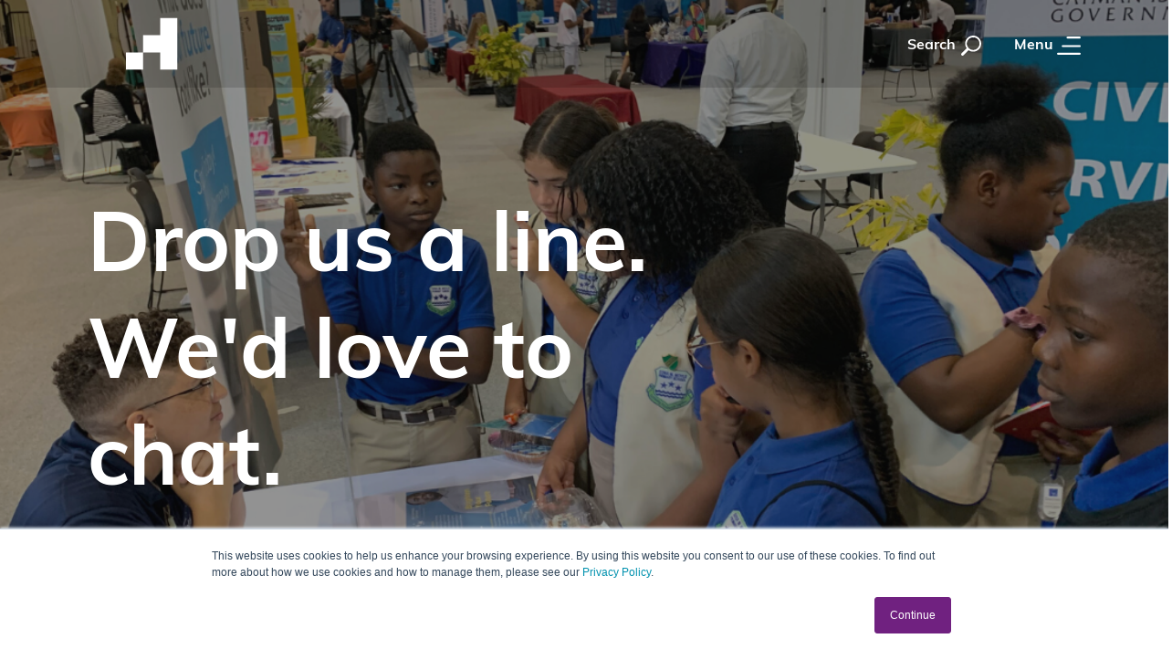

--- FILE ---
content_type: text/html; charset=UTF-8
request_url: https://www.enterprisecayman.ky/contact
body_size: 8175
content:
<!doctype html><!--[if lt IE 7]> <html class="no-js lt-ie9 lt-ie8 lt-ie7" lang="en" > <![endif]--><!--[if IE 7]>    <html class="no-js lt-ie9 lt-ie8" lang="en" >        <![endif]--><!--[if IE 8]>    <html class="no-js lt-ie9" lang="en" >               <![endif]--><!--[if gt IE 8]><!--><html class="no-js" lang="en"><!--<![endif]--><head>
    <meta charset="utf-8">
    <meta http-equiv="X-UA-Compatible" content="IE=edge,chrome=1">
    <meta name="author" content="Enterprise Cayman">
    <meta name="description" content="Contact information for Enterprise Cayman non-profit organization">
    <meta name="generator" content="HubSpot">
    <title>Contact Enterprise Cayman</title>
    <link rel="shortcut icon" href="https://www.enterprisecayman.ky/hubfs/EC%20Logos%20-%202021/Enterprise%20Cayman%20-%20Full%20Colour_1-1.png">
    
<meta name="viewport" content="width=device-width, initial-scale=1">

    <script src="/hs/hsstatic/jquery-libs/static-1.1/jquery/jquery-1.7.1.js"></script>
<script>hsjQuery = window['jQuery'];</script>
    <meta property="og:description" content="Contact information for Enterprise Cayman non-profit organization">
    <meta property="og:title" content="Contact Enterprise Cayman">
    <meta name="twitter:description" content="Contact information for Enterprise Cayman non-profit organization">
    <meta name="twitter:title" content="Contact Enterprise Cayman">

    

    
    <style>
a.cta_button{-moz-box-sizing:content-box !important;-webkit-box-sizing:content-box !important;box-sizing:content-box !important;vertical-align:middle}.hs-breadcrumb-menu{list-style-type:none;margin:0px 0px 0px 0px;padding:0px 0px 0px 0px}.hs-breadcrumb-menu-item{float:left;padding:10px 0px 10px 10px}.hs-breadcrumb-menu-divider:before{content:'›';padding-left:10px}.hs-featured-image-link{border:0}.hs-featured-image{float:right;margin:0 0 20px 20px;max-width:50%}@media (max-width: 568px){.hs-featured-image{float:none;margin:0;width:100%;max-width:100%}}.hs-screen-reader-text{clip:rect(1px, 1px, 1px, 1px);height:1px;overflow:hidden;position:absolute !important;width:1px}
</style>

<link rel="stylesheet" href="https://www.enterprisecayman.ky/hubfs/hub_generated/module_assets/1/45674174123/1744447457480/module_CEC_Header.min.css">
<link rel="stylesheet" href="https://www.enterprisecayman.ky/hubfs/hub_generated/module_assets/1/45673832773/1744447444013/module_CEC_Hero.min.css">
<link rel="stylesheet" href="https://www.enterprisecayman.ky/hubfs/hub_generated/module_assets/1/45673972114/1744447450650/module_CEC_TwoCol_Text_Cols.min.css">
<link rel="stylesheet" href="https://www.enterprisecayman.ky/hubfs/hub_generated/module_assets/1/45673933368/1744447449704/module_CEC_FullWidth_with_Form.min.css">
<link rel="stylesheet" href="https://www.enterprisecayman.ky/hubfs/hub_generated/module_assets/1/45673836462/1741789513363/module_CEC_Footer.min.css">
    

    
    <link rel="canonical" href="https://www.enterprisecayman.ky/contact">

<!-- Google tag (gtag.js) -->
<script async src="https://www.googletagmanager.com/gtag/js?id=G-M02VGN4MF2"></script>
<script>
  window.dataLayer = window.dataLayer || [];
  function gtag(){dataLayer.push(arguments);}
  gtag('js', new Date());

  gtag('config', 'G-M02VGN4MF2');
</script>
<link rel="stylesheet" href="https://cdnjs.cloudflare.com/ajax/libs/font-awesome/6.4.2/css/brands.min.css" integrity="sha512-W/zrbCncQnky/EzL+/AYwTtosvrM+YG/V6piQLSe2HuKS6cmbw89kjYkp3tWFn1dkWV7L1ruvJyKbLz73Vlgfg==" crossorigin="anonymous" referrerpolicy="no-referrer">
<style>
i.fa-brands {
    font-family: 'Font Awesome 6 Brands';
    font-style: initial;
}
</style>
<!-- Hotjar Tracking Code for https://www.enterprisecayman.ky/ -->
<script>
    (function(h,o,t,j,a,r){
        h.hj=h.hj||function(){(h.hj.q=h.hj.q||[]).push(arguments)};
        h._hjSettings={hjid:3817659,hjsv:6};
        a=o.getElementsByTagName('head')[0];
        r=o.createElement('script');r.async=1;
        r.src=t+h._hjSettings.hjid+j+h._hjSettings.hjsv;
        a.appendChild(r);
    })(window,document,'https://static.hotjar.com/c/hotjar-','.js?sv=');
</script>
<meta property="og:url" content="https://www.enterprisecayman.ky/contact">
<meta name="twitter:card" content="summary">
<meta http-equiv="content-language" content="en">
<link rel="stylesheet" href="//7052064.fs1.hubspotusercontent-na1.net/hubfs/7052064/hub_generated/template_assets/DEFAULT_ASSET/1767723259071/template_layout.min.css">


<link rel="stylesheet" href="https://www.enterprisecayman.ky/hubfs/hub_generated/template_assets/1/45674174125/1744377350435/template_boilerplate.min.css">


<style>
#widget_47949804961 .left .inner{
    width: 100%;
}
body .il_fullwidth_frm input[type="text"], 
body .il_fullwidth_frm input[type="password"], 
body .il_fullwidth_frm input[type="datetime"], 
body .il_fullwidth_frm input[type="datetime-local"], 
body .il_fullwidth_frm input[type="date"], 
body .il_fullwidth_frm input[type="month"], 
body .il_fullwidth_frm input[type="time"], 
body .il_fullwidth_frm input[type="week"], 
body .il_fullwidth_frm input[type="number"], 
body .il_fullwidth_frm input[type="email"],
body .il_fullwidth_frm input[type="url"], 
body .il_fullwidth_frm input[type="search"], 
body .il_fullwidth_frm input[type="tel"], 
body .il_fullwidth_frm input[type="color"], 
body .il_fullwidth_frm input[type="file"], 
body .il_fullwidth_frm textarea, 
body .il_fullwidth_frm select {
  border: 1px solid #ffffff !important;
  background-color: #ffffff !important;
}
</style>

</head>
<body class="   hs-content-id-47949804958 hs-site-page page " style="">
    <div class="header-container-wrapper">
    <div class="header-container container-fluid">

<div class="row-fluid-wrapper row-depth-1 row-number-1 ">
<div class="row-fluid ">
<div class="span12 widget-span widget-type-custom_widget " style="" data-widget-type="custom_widget" data-x="0" data-w="12">
<div id="hs_cos_wrapper_module_159960007421439" class="hs_cos_wrapper hs_cos_wrapper_widget hs_cos_wrapper_type_module" style="" data-hs-cos-general-type="widget" data-hs-cos-type="module"><div class="header-wrapper">
  <div class="wrapper">
    <div class="header">
      <div class="logo">
        <a href="/">
          <img src="https://www.enterprisecayman.ky/hubfs/EC%20Logos%20-%202021/Enterprise%20Cayman%20-%20White_1.svg" class="light" alt="Cayman Enterprise City">
          <img src="https://www.enterprisecayman.ky/hubfs/2023/k.svg" class="dark" alt="Cayman Enterprise City">
        </a>
      </div>
      
      <div id="icon-nav" class="icon-nav">
        
        <div class="cta">
          
          <span id="hs_cos_wrapper_module_159960007421439_" class="hs_cos_wrapper hs_cos_wrapper_widget hs_cos_wrapper_type_cta" style="" data-hs-cos-general-type="widget" data-hs-cos-type="cta"></span>
          
        </div>
        
        <div class="inner-nav">
          <a class="btn-search" href="javascript:;">
            <span>Search </span>
            <svg class="search" width="512px" height="512px" viewbox="0 0 512 512" version="1.1" xmlns="http://www.w3.org/2000/svg" xmlns:xlink="http://www.w3.org/1999/xlink">
              <g stroke="none" stroke-width="1" fill="none" fill-rule="evenodd">
                <path d="M204.8,365.489 C116.578,365.489 44.111,293.81 44.111,204.8 C44.111,115.791 115.791,44.111 204.8,44.111 C293.809,44.111 365.489,115.791 365.489,204.8 C365.489,293.81 293.021,365.489 204.8,365.489 Z M501.76,453.711 L371.791,322.954 C395.422,289.871 409.6,248.911 409.6,204.8 C409.6,91.372 317.44,0 204.8,0 C92.16,0 0,92.16 0,204.8 C0,317.44 92.16,409.6 204.8,409.6 C248.911,409.6 289.871,395.422 322.954,371.791 L453.711,501.76 C460.013,508.85 469.465,512 477.342,512 C485.219,512 495.459,508.85 500.973,501.76 C515.151,488.369 515.151,467.102 501.76,453.711 L501.76,453.711 Z" id="Fill-1" fill="#FFFFFF" transform="translate(255.853491, 256.000000) scale(-1, 1) translate(-255.853491, -256.000000) "></path>
              </g>
            </svg>
            <svg xmlns="http://www.w3.org/2000/svg" width="15.557" height="15.557" viewbox="0 0 15.557 15.557" class="close">
              <g transform="translate(-7.127 -1.713)">
                <rect width="20" height="2" rx="1" transform="translate(8.541 1.713) rotate(45)" fill="#FFFFFF" />
                <rect width="20" height="2" rx="1" transform="translate(7.127 15.855) rotate(-45)" fill="#FFFFFF" />
              </g>
            </svg>
          </a>
          
          <a href="#sidr-main" class="mobile-nav">
            Menu 
            <svg xmlns="http://www.w3.org/2000/svg" width="25" height="19" viewbox="0 0 25 19" class="open">
              <rect width="15" height="2" rx="1" transform="translate(10)" fill="#fff" />
              <rect width="25" height="2" rx="1" transform="translate(0 17)" fill="#fff" />
              <rect width="20" height="2" rx="1" transform="translate(5 9)" fill="#fff" />
            </svg>
            <svg xmlns="http://www.w3.org/2000/svg" width="15.557" height="15.557" viewbox="0 0 15.557 15.557" class="close">
              <g transform="translate(-7.127 -1.713)">
                <rect width="20" height="2" rx="1" transform="translate(8.541 1.713) rotate(45)" fill="#FFFFFF" />
                <rect width="20" height="2" rx="1" transform="translate(7.127 15.855) rotate(-45)" fill="#FFFFFF" />
              </g>
            </svg>
          </a>
          
          <div class="hs-search-field"> 
            <div class="hs-search-field__bar"> 
              <form action="/search">
                <input type="text" class="hs-search-field__input" name="term" autocomplete="off" aria-label="Search" placeholder="Search">
                <input type="hidden" name="type" value="SITE_PAGE">
                <input type="hidden" name="type" value="LANDING_PAGE">
                <input type="hidden" name="type" value="BLOG_POST">
                <input type="hidden" name="type" value="LISTING_PAGE">
                <button aria-label="Search">
                  <svg width="50" height="50" viewbox="0 0 50 50" fill="none" xmlns="http://www.w3.org/2000/svg">
                    <path d="M0 0H50V50H0V0Z" fill="#54565A" />
                    <path d="M21.795 28.8749L17.625 24.7049L16.205 26.1149L21.795 31.7049L33.795 19.7049L32.385 18.2949L21.795 28.8749Z" fill="#FFFFFF" />
                  </svg>
                </button>
              </form>
            </div>
            <ul class="hs-search-field__suggestions"></ul>
          </div>
        </div>
      </div>
    </div>
  </div> 
</div>



<div id="mobile-menu">
  <div class="mobile-menu">
    <div class="nav wrapper">
      <div class="inner">
        <span id="hs_cos_wrapper_module_159960007421439_" class="hs_cos_wrapper hs_cos_wrapper_widget hs_cos_wrapper_type_menu" style="" data-hs-cos-general-type="widget" data-hs-cos-type="menu"><div id="hs_menu_wrapper_module_159960007421439_" class="hs-menu-wrapper active-branch no-flyouts hs-menu-flow-vertical" role="navigation" data-sitemap-name="default" data-menu-id="47255838734" aria-label="Navigation Menu">
 <ul role="menu" class="active-branch">
  <li class="hs-menu-item hs-menu-depth-1 hs-item-has-children" role="none"><a href="https://www.enterprisecayman.ky/entrepreneurship" aria-haspopup="true" aria-expanded="false" role="menuitem"><strong>Entrepreneurship</strong></a>
   <ul role="menu" class="hs-menu-children-wrapper">
    <li class="hs-menu-item hs-menu-depth-2" role="none"><a href="https://www.enterprisecayman.ky/business-design-competition" role="menuitem">Business Design Competition</a></li>
    <li class="hs-menu-item hs-menu-depth-2" role="none"><a href="https://www.enterprisecayman.ky/launch-labs-studios" role="menuitem">Launch Labs Studios</a></li>
    <li class="hs-menu-item hs-menu-depth-2" role="none"><a href="https://www.enterprisecayman.ky/events/tag/for-entrepreneurs" role="menuitem">Events for Entrepreneurs</a></li>
    <li class="hs-menu-item hs-menu-depth-2" role="none"><a href="https://www.enterprisecayman.ky/resources-for-entrepreneurs" role="menuitem">Resources for Entrepreneurs</a></li>
    <li class="hs-menu-item hs-menu-depth-2" role="none"><a href="https://www.enterprisecayman.ky/events/private-investment-mechanics-2024" role="menuitem">Private Investor Mechanics</a></li>
   </ul></li>
  <li class="hs-menu-item hs-menu-depth-1 hs-item-has-children" role="none"><a href="https://www.enterprisecayman.ky/career-development" aria-haspopup="true" aria-expanded="false" role="menuitem"><strong>Career Development</strong></a>
   <ul role="menu" class="hs-menu-children-wrapper">
    <li class="hs-menu-item hs-menu-depth-2" role="none"><a href="https://www.enterprisecayman.ky/tech-training" role="menuitem">Tech Training</a></li>
    <li class="hs-menu-item hs-menu-depth-2" role="none"><a href="https://www.enterprisecayman.ky/internships" role="menuitem">Internships</a></li>
    <li class="hs-menu-item hs-menu-depth-2" role="none"><a href="https://www.enterprisecayman.ky/jobs" role="menuitem">Jobs Portal</a></li>
    <li class="hs-menu-item hs-menu-depth-2" role="none"><a href="https://www.enterprisecayman.ky/resources-for-job-seekers" role="menuitem">Resources for Job Seekers</a></li>
    <li class="hs-menu-item hs-menu-depth-2" role="none"><a href="https://www.enterprisecayman.ky/tech-futures-week" role="menuitem">Tech Futures Week</a></li>
   </ul></li>
  <li class="hs-menu-item hs-menu-depth-1 hs-item-has-children" role="none"><a href="https://www.enterprisecayman.ky/community" aria-haspopup="true" aria-expanded="false" role="menuitem"><strong>Community<strong></strong></strong></a>
   <ul role="menu" class="hs-menu-children-wrapper">
    <li class="hs-menu-item hs-menu-depth-2" role="none"><a href="https://www.enterprisecayman.ky/events" role="menuitem">Workshops &amp; Events</a></li>
    <li class="hs-menu-item hs-menu-depth-2" role="none"><a href="https://www.enterprisecayman.ky/tech-talks" role="menuitem">Tech Talks</a></li>
    <li class="hs-menu-item hs-menu-depth-2" role="none"><a href="https://www.enterprisecayman.ky/fin-talks" role="menuitem">Fin Talks</a></li>
    <li class="hs-menu-item hs-menu-depth-2" role="none"><a href="https://www.enterprisecayman.ky/cybersandbox" role="menuitem">CyberSandbox</a></li>
    <li class="hs-menu-item hs-menu-depth-2" role="none"><a href="https://www.enterprisecayman.ky/uni-talks" role="menuitem">#UniTalks </a></li>
    <li class="hs-menu-item hs-menu-depth-2" role="none"><a href="https://www.enterprisecayman.ky/community-initiatives" role="menuitem">Community Initiatives</a></li>
   </ul></li>
  <li class="hs-menu-item hs-menu-depth-1 hs-item-has-children" role="none"><a href="javascript:;" aria-haspopup="true" aria-expanded="false" role="menuitem">Support</a>
   <ul role="menu" class="hs-menu-children-wrapper">
    <li class="hs-menu-item hs-menu-depth-2" role="none"><a href="https://www.enterprisecayman.ky/volunteer-programme" role="menuitem">Volunteer</a></li>
    <li class="hs-menu-item hs-menu-depth-2" role="none"><a href="https://www.enterprisecayman.ky/en-gb/sponsor" role="menuitem">Sponsor</a></li>
    <li class="hs-menu-item hs-menu-depth-2" role="none"><a href="https://www.enterprisecayman.ky/enterprise-cayman-sponsors" role="menuitem">Our Sponsors &amp; Partners</a></li>
   </ul></li>
  <li class="hs-menu-item hs-menu-depth-1 hs-item-has-children active-branch" role="none"><a href="javascript:;" aria-haspopup="true" aria-expanded="false" role="menuitem">About</a>
   <ul role="menu" class="hs-menu-children-wrapper active-branch">
    <li class="hs-menu-item hs-menu-depth-2" role="none"><a href="https://www.enterprisecayman.ky/leadership-and-vision" role="menuitem">Leadership &amp; Vision</a></li>
    <li class="hs-menu-item hs-menu-depth-2" role="none"><a href="https://www.enterprisecayman.ky/newsroom" role="menuitem">Newsroom</a></li>
    <li class="hs-menu-item hs-menu-depth-2" role="none"><a href="https://www.enterprisecayman.ky/reports" role="menuitem">Reports</a></li>
    <li class="hs-menu-item hs-menu-depth-2 active active-branch" role="none"><a href="https://www.enterprisecayman.ky/contact" role="menuitem">Contact Us</a></li>
   </ul></li>
 </ul>
</div></span>
        <div class="info-box"> 
          <h3 style="color:#ffffff;margin-bottom:24px;"><a href="https://www.enterprisecayman.ky/contact">Contact Us</a></h3>
          
          <div class="social item">
            <strong>Social</strong><br>
            <span id="hs_cos_wrapper_module_159960007421439_" class="hs_cos_wrapper hs_cos_wrapper_widget hs_cos_wrapper_type_menu" style="" data-hs-cos-general-type="widget" data-hs-cos-type="menu"><div id="hs_menu_wrapper_module_159960007421439_" class="hs-menu-wrapper active-branch flyouts hs-menu-flow-horizontal" role="navigation" data-sitemap-name="default" data-menu-id="48482698628" aria-label="Navigation Menu">
 <ul role="menu">
  <li class="hs-menu-item hs-menu-depth-1" role="none"><a href="https://www.facebook.com/EnterpriseCayman" role="menuitem" target="_blank" rel="noopener"><i class="fa-brands fa-facebook-f"></i></a></li>
  <li class="hs-menu-item hs-menu-depth-1" role="none"><a href="https://www.instagram.com/enterprisecayman/" role="menuitem" target="_blank" rel="noopener"><i class="fa-brands fa-instagram"></i></a></li>
  <li class="hs-menu-item hs-menu-depth-1" role="none"><a href="https://www.youtube.com/channel/UCsm8U3mY-82uegFZtTfwRUg" role="menuitem" target="_blank" rel="noopener"><i class="fa-brands fa-youtube"></i></a></li>
  <li class="hs-menu-item hs-menu-depth-1" role="none"><a href="https://twitter.com/CEC_Cayman" role="menuitem" target="_blank" rel="noopener"><i class="fa-brands fa-x-twitter"></i></a></li>
  <li class="hs-menu-item hs-menu-depth-1" role="none"><a href="https://www.linkedin.com/company/79635695/admin/" role="menuitem" target="_blank" rel="noopener"><i class="fa-brands fa-linkedin"></i></a></li>
 </ul>
</div></span>
          </div>
          
          <div class="cta">
            
            <span id="hs_cos_wrapper_module_159960007421439_" class="hs_cos_wrapper hs_cos_wrapper_widget hs_cos_wrapper_type_cta" style="" data-hs-cos-general-type="widget" data-hs-cos-type="cta"></span>
            
           
          </div>
          
        </div>
      </div>
    </div>
    
  </div>
</div>
</div>

</div><!--end widget-span -->
</div><!--end row-->
</div><!--end row-wrapper -->

<div class="row-fluid-wrapper row-depth-1 row-number-2 ">
<div class="row-fluid ">
<div class="span12 widget-span widget-type-widget_container " style="" data-widget-type="widget_container" data-x="0" data-w="12">
<span id="hs_cos_wrapper_module_162093362517525" class="hs_cos_wrapper hs_cos_wrapper_widget_container hs_cos_wrapper_type_widget_container" style="" data-hs-cos-general-type="widget_container" data-hs-cos-type="widget_container"></span>
</div><!--end widget-span -->
</div><!--end row-->
</div><!--end row-wrapper -->

    </div><!--end header -->
</div><!--end header wrapper -->

<div class="body-container-wrapper">
    <div class="body-container container-fluid">

<div class="row-fluid-wrapper row-depth-1 row-number-1 ">
<div class="row-fluid ">
<div class="span12 widget-span widget-type-widget_container " style="" data-widget-type="widget_container" data-x="0" data-w="12">
<span id="hs_cos_wrapper_module_1601624094909326" class="hs_cos_wrapper hs_cos_wrapper_widget_container hs_cos_wrapper_type_widget_container" style="" data-hs-cos-general-type="widget_container" data-hs-cos-type="widget_container"><div id="hs_cos_wrapper_widget_47949804959" class="hs_cos_wrapper hs_cos_wrapper_widget hs_cos_wrapper_type_module" style="" data-hs-cos-general-type="widget" data-hs-cos-type="module"><div id="widget_47949804959" class="il_hero ">
  
  <div class="wrapper right">
    
    <div class="content-col">
      <div class="inner">
        
        
        
        <h1 class="title" style="color: #FFFFFF">Drop us a line. We'd love to chat. </h1>
        
        
        <div class="content">
          
        </div>
        
      </div>
    </div>
  </div>
</div>
<style>
  #widget_47949804959{background-color: #262626;}
  
  #widget_47949804959{background-image: url(https://www.enterprisecayman.ky/hubfs/Community%20Website%20Image%20TEMPLATE%20-%202021-06-21T160946.190.png);}
  
  
  
  
  #widget_47949804959:after{
    content: '';
    position: absolute;
    top: 0;
    left: 0;
    width: 100%;
    height: 100%;
    background-color: #000000;
    opacity: 0.43;
    z-index: 0;
  }
  
</style></div>
<div id="hs_cos_wrapper_widget_47949804961" class="hs_cos_wrapper hs_cos_wrapper_widget hs_cos_wrapper_type_module" style="" data-hs-cos-general-type="widget" data-hs-cos-type="module"><div id="widget_47949804961" class="cec_module il_two_col_txt no-padding" style="background-color: #FFFFFF;">
  <div class="wrapper">
  
  <div class="inner-wrapper lr">

    <div class="content-col left" data-aos="fade-right">
      <div class="inner">
        <div class="content">
          <div id="cec_map">&nbsp;</div>
        </div>
      </div>
    </div>

    <div class="content-col right" data-aos="fade-left">
      <div class="inner">
        <div class="content">
          <div id="line1">
<div id="line1"><strong>Call Us</strong>: +1 345 945-3722<br><strong>Call Us Toll Free:</strong><span>&nbsp;</span>From North America +1 (866) 945 1511</div>
<div>&nbsp;</div>
<div><strong>Enterprise Cayman Reception:</strong><span>&nbsp;</span><br>Signal House&nbsp;<br>Off Fairbanks Road,&nbsp; George Town<br>Grand Cayman, Cayman Islands<br><br></div>
<p><strong>Enterprise Cayman Headquarters:</strong>&nbsp;(For courier packages)<br>Signal House&nbsp;<br>Off Fairbanks Road&nbsp;<br><br><strong>Mailing Address:&nbsp;</strong><br>Cayman Enterprise City<br>P.O. Box CEC-1<br>Grand Cayman, KY1-9012<br>Cayman Islands</p>
<p><strong>Email Address:</strong><span>&nbsp;</span>innovate@enterprisecayman.ky</p>
</div>
        </div>
      </div>
    </div>

  </div>
  </div>
</div></div>
<div id="hs_cos_wrapper_widget_1622059698819" class="hs_cos_wrapper hs_cos_wrapper_widget hs_cos_wrapper_type_module" style="" data-hs-cos-general-type="widget" data-hs-cos-type="module"><div id="widget_1622059698819" class="cec_module il_fullwidth_frm " style="background-color: #FFFFFF;">
  <div class="wrapper">
    <div class="inner-wrapper">
      
      
      <div class="form-col" style="background-color: #F1f1f1;">
        <div class="inner">
          <div class="content">
            <span id="hs_cos_wrapper_widget_1622059698819_" class="hs_cos_wrapper hs_cos_wrapper_widget hs_cos_wrapper_type_form" style="" data-hs-cos-general-type="widget" data-hs-cos-type="form"><h3 id="hs_cos_wrapper_form_544308486_title" class="hs_cos_wrapper form-title" data-hs-cos-general-type="widget_field" data-hs-cos-type="text">Contact Enterprise Cayman</h3>

<div id="hs_form_target_form_544308486"></div>









</span>
          </div>
        </div>
      </div>
      
    </div>
  </div>
</div></div></span>
</div><!--end widget-span -->
</div><!--end row-->
</div><!--end row-wrapper -->

    </div><!--end body -->
</div><!--end body wrapper -->

<div class="footer-container-wrapper">
    <div class="footer-container container-fluid">

<div class="row-fluid-wrapper row-depth-1 row-number-1 ">
<div class="row-fluid ">
<div class="span12 widget-span widget-type-custom_widget " style="" data-widget-type="custom_widget" data-x="0" data-w="12">
<div id="hs_cos_wrapper_module_159960007641341" class="hs_cos_wrapper hs_cos_wrapper_widget hs_cos_wrapper_type_module" style="" data-hs-cos-general-type="widget" data-hs-cos-type="module">
<div class="footer">
  
  <div class="subscribe-to-newsletter">
    <div class="wrapper">
      <div class="desc-w"><h3>Sign up</h3>
<p>For our newsletter to get updated information on new programmes and opportunities...</p></div>
      <div class="form-w">
        <!--[if lte IE 8]>
<script charset="utf-8" type="text/javascript" src="//js.hsforms.net/forms/v2-legacy.js"></script>
<![endif]-->
        <script charset="utf-8" type="text/javascript" src="//js.hsforms.net/forms/v2.js"></script>
        <script>
          hbspt.forms.create({
            region: "na1",
            portalId: "19524207",
            formId: "69457ec9-d382-4669-b507-074251bfeb7c"
          });
        </script>
      </div>
    </div>
  </div>
  
  
  <div class="aaa">
    <div class="wrapper">


      <div class="grid-7">
        <div class="ss">
          <span id="hs_cos_wrapper_module_159960007641341_" class="hs_cos_wrapper hs_cos_wrapper_widget hs_cos_wrapper_type_menu" style="" data-hs-cos-general-type="widget" data-hs-cos-type="menu"><div id="hs_menu_wrapper_module_159960007641341_" class="hs-menu-wrapper active-branch flyouts hs-menu-flow-horizontal" role="navigation" data-sitemap-name="default" data-menu-id="50392132427" aria-label="Navigation Menu">
 <ul role="menu">
  <li class="hs-menu-item hs-menu-depth-1" role="none"><a href="https://www.enterprisecayman.ky/entrepreneurship" role="menuitem"><strong>ENTREPRENEURSHIP</strong></a></li>
  <li class="hs-menu-item hs-menu-depth-1" role="none"><a href="https://www.enterprisecayman.ky/business-design-competition" role="menuitem">Business Design Competition</a></li>
  <li class="hs-menu-item hs-menu-depth-1" role="none"><a href="https://www.enterprisecayman.ky/launch-labs-studios" role="menuitem">Launch Labs Studios</a></li>
  <li class="hs-menu-item hs-menu-depth-1" role="none"><a href="https://www.enterprisecayman.ky/events/tag/for-entrepreneurs" role="menuitem">Events for Entrepreneurs</a></li>
  <li class="hs-menu-item hs-menu-depth-1" role="none"><a href="https://www.enterprisecayman.ky/resources-for-entrepreneurs" role="menuitem">Resources for Entrepreneurs</a></li>
  <li class="hs-menu-item hs-menu-depth-1" role="none"><a href="https://www.enterprisecayman.ky/events/private-investment-mechanics-2024" role="menuitem">Private Investor Mechanics</a></li>
 </ul>
</div></span>
          
        </div>

        <div class="ss">
          <span id="hs_cos_wrapper_module_159960007641341_" class="hs_cos_wrapper hs_cos_wrapper_widget hs_cos_wrapper_type_menu" style="" data-hs-cos-general-type="widget" data-hs-cos-type="menu"><div id="hs_menu_wrapper_module_159960007641341_" class="hs-menu-wrapper active-branch flyouts hs-menu-flow-horizontal" role="navigation" data-sitemap-name="default" data-menu-id="50392368024" aria-label="Navigation Menu">
 <ul role="menu">
  <li class="hs-menu-item hs-menu-depth-1" role="none"><a href="https://www.enterprisecayman.ky/career-development" role="menuitem"><strong>CAREER DEVELOPMENT</strong></a></li>
  <li class="hs-menu-item hs-menu-depth-1" role="none"><a href="https://www.enterprisecayman.ky/tech-training" role="menuitem">Tech Training</a></li>
  <li class="hs-menu-item hs-menu-depth-1" role="none"><a href="https://www.enterprisecayman.ky/internships" role="menuitem">Internships</a></li>
  <li class="hs-menu-item hs-menu-depth-1" role="none"><a href="https://www.enterprisecayman.ky/jobs" role="menuitem">Jobs Portal</a></li>
  <li class="hs-menu-item hs-menu-depth-1" role="none"><a href="https://www.enterprisecayman.ky/resources-for-job-seekers" role="menuitem">Resources for Job Seekers</a></li>
  <li class="hs-menu-item hs-menu-depth-1" role="none"><a href="https://www.enterprisecayman.ky/tech-futures-week" role="menuitem">Tech Futures Week</a></li>
 </ul>
</div></span>
          
        </div>

        <div class="ss">
          <span id="hs_cos_wrapper_module_159960007641341_" class="hs_cos_wrapper hs_cos_wrapper_widget hs_cos_wrapper_type_menu" style="" data-hs-cos-general-type="widget" data-hs-cos-type="menu"><div id="hs_menu_wrapper_module_159960007641341_" class="hs-menu-wrapper active-branch flyouts hs-menu-flow-horizontal" role="navigation" data-sitemap-name="default" data-menu-id="50393078124" aria-label="Navigation Menu">
 <ul role="menu">
  <li class="hs-menu-item hs-menu-depth-1" role="none"><a href="https://www.enterprisecayman.ky/community" role="menuitem"><strong>COMMUNITY</strong></a></li>
  <li class="hs-menu-item hs-menu-depth-1" role="none"><a href="https://www.enterprisecayman.ky/events" role="menuitem">Workshops &amp; Events</a></li>
  <li class="hs-menu-item hs-menu-depth-1" role="none"><a href="https://www.enterprisecayman.ky/tech-talks" role="menuitem">Tech Talks</a></li>
  <li class="hs-menu-item hs-menu-depth-1" role="none"><a href="https://www.enterprisecayman.ky/fin-talks" role="menuitem">Fin Talks</a></li>
  <li class="hs-menu-item hs-menu-depth-1" role="none"><a href="https://www.enterprisecayman.ky/cybersandbox" role="menuitem">CyberSandbox</a></li>
  <li class="hs-menu-item hs-menu-depth-1" role="none"><a href="https://www.enterprisecayman.ky/community-initiatives" role="menuitem">Community Initiatives</a></li>
 </ul>
</div></span>
          
        </div>

        <div class="ss">
          <span id="hs_cos_wrapper_module_159960007641341_" class="hs_cos_wrapper hs_cos_wrapper_widget hs_cos_wrapper_type_menu" style="" data-hs-cos-general-type="widget" data-hs-cos-type="menu"><div id="hs_menu_wrapper_module_159960007641341_" class="hs-menu-wrapper active-branch flyouts hs-menu-flow-horizontal" role="navigation" data-sitemap-name="default" data-menu-id="135098036361" aria-label="Navigation Menu">
 <ul role="menu">
  <li class="hs-menu-item hs-menu-depth-1" role="none"><a href="javascript:;" role="menuitem"><strong>SUPPORT</strong></a></li>
  <li class="hs-menu-item hs-menu-depth-1" role="none"><a href="https://www.enterprisecayman.ky/volunteer-programme" role="menuitem">Volunteer</a></li>
  <li class="hs-menu-item hs-menu-depth-1" role="none"><a href="https://www.enterprisecayman.ky/en-gb/sponsor" role="menuitem">Sponsor</a></li>
  <li class="hs-menu-item hs-menu-depth-1" role="none"><a href="https://www.enterprisecayman.ky/enterprise-cayman-sponsors" role="menuitem">Our Sponsors &amp; Partners</a></li>
 </ul>
</div></span>
          
        </div>

        <div class="ss">
          <span id="hs_cos_wrapper_module_159960007641341_" class="hs_cos_wrapper hs_cos_wrapper_widget hs_cos_wrapper_type_menu" style="" data-hs-cos-general-type="widget" data-hs-cos-type="menu"><div id="hs_menu_wrapper_module_159960007641341_" class="hs-menu-wrapper active-branch flyouts hs-menu-flow-horizontal" role="navigation" data-sitemap-name="default" data-menu-id="135095675226" aria-label="Navigation Menu">
 <ul role="menu" class="active-branch">
  <li class="hs-menu-item hs-menu-depth-1" role="none"><a href="javascript:;" role="menuitem"><strong>ABOUT</strong></a></li>
  <li class="hs-menu-item hs-menu-depth-1" role="none"><a href="https://www.enterprisecayman.ky/leadership-and-vision" role="menuitem">Leadership &amp; Vision</a></li>
  <li class="hs-menu-item hs-menu-depth-1" role="none"><a href="https://www.enterprisecayman.ky/newsroom" role="menuitem">Newsroom</a></li>
  <li class="hs-menu-item hs-menu-depth-1" role="none"><a href="https://www.enterprisecayman.ky/reports" role="menuitem">Reports</a></li>
  <li class="hs-menu-item hs-menu-depth-1 active active-branch" role="none"><a href="https://www.enterprisecayman.ky/contact" role="menuitem">Contact Us</a></li>
 </ul>
</div></span>
          
        </div>




      </div>
    </div>
  </div>

  <div class="xtra">
    <div class="wrapper">
      <img style="max-width: 200px;width: 100%;" src="https://www.enterprisecayman.ky/hubfs/EC-colour.svg" alt="footer-logo">
      <div class="socials">
        <p class="priv">
          <a href="https://www.enterprisecayman.ky/privacy-policy" role="menuitem" data-kmt="1">Privacy Policy | Enterprise Cayman</a>
        </p>
        <span id="hs_cos_wrapper_module_159960007641341_" class="hs_cos_wrapper hs_cos_wrapper_widget hs_cos_wrapper_type_menu" style="" data-hs-cos-general-type="widget" data-hs-cos-type="menu"><div id="hs_menu_wrapper_module_159960007641341_" class="hs-menu-wrapper active-branch flyouts hs-menu-flow-horizontal" role="navigation" data-sitemap-name="default" data-menu-id="48482698628" aria-label="Navigation Menu">
 <ul role="menu">
  <li class="hs-menu-item hs-menu-depth-1" role="none"><a href="https://www.facebook.com/EnterpriseCayman" role="menuitem" target="_blank" rel="noopener"><i class="fa-brands fa-facebook-f"></i></a></li>
  <li class="hs-menu-item hs-menu-depth-1" role="none"><a href="https://www.instagram.com/enterprisecayman/" role="menuitem" target="_blank" rel="noopener"><i class="fa-brands fa-instagram"></i></a></li>
  <li class="hs-menu-item hs-menu-depth-1" role="none"><a href="https://www.youtube.com/channel/UCsm8U3mY-82uegFZtTfwRUg" role="menuitem" target="_blank" rel="noopener"><i class="fa-brands fa-youtube"></i></a></li>
  <li class="hs-menu-item hs-menu-depth-1" role="none"><a href="https://twitter.com/CEC_Cayman" role="menuitem" target="_blank" rel="noopener"><i class="fa-brands fa-x-twitter"></i></a></li>
  <li class="hs-menu-item hs-menu-depth-1" role="none"><a href="https://www.linkedin.com/company/79635695/admin/" role="menuitem" target="_blank" rel="noopener"><i class="fa-brands fa-linkedin"></i></a></li>
 </ul>
</div></span>
      </div>
    </div>
  </div>


  <div class="bottom">
    <div class="wrapper">
      <div class="copy">
        <p>© Cayman Enterprise City. All rights reserved. T: <a href="tel:+1%20(345)%20945-3722" rel=" noopener">+1 (345) 945-3722</a> E: <a href="mailto:info@caymanenterprisecity.com" rel=" noopener">info@caymanenterprisecity.com</a></p>
      </div>
      <div class="credit">
        Designed by <a href="#"><img class="fix" src="https://www.caymanenterprisecity.com/hubfs/assets_2020/walzzy-logo.svg" alt="walzzy"></a>  | Developed by <a href="https://www.cronyxdigital.com/"><strong>CRO:NYX</strong></a>
      </div>
    </div>
  </div>
</div>



<script src="https://cdnjs.cloudflare.com/ajax/libs/jquery/3.4.1/jquery.min.js" integrity="sha256-CSXorXvZcTkaix6Yvo6HppcZGetbYMGWSFlBw8HfCJo=" crossorigin="anonymous"></script>
<script src="https://cdnjs.cloudflare.com/ajax/libs/sidr/2.2.1/jquery.sidr.min.js" integrity="sha256-/VeucihXSoNSfLiRfsWg/5RKp4eTTuW4Wnl28lm3rjE=" crossorigin="anonymous"></script>
<script src="https://cdnjs.cloudflare.com/ajax/libs/aos/2.3.4/aos.js" integrity="sha512-A7AYk1fGKX6S2SsHywmPkrnzTZHrgiVT7GcQkLGDe2ev0aWb8zejytzS8wjo7PGEXKqJOrjQ4oORtnimIRZBtw==" crossorigin="anonymous"></script>
<script src="https://cdnjs.cloudflare.com/ajax/libs/jquery.lazy/1.7.10/jquery.lazy.min.js" integrity="sha256-ZPvH+DBiXs1v8yk7lmZa6+wqm+kzbwL9R1COtZ9+wjo=" crossorigin="anonymous"></script>
<script src="https://cdnjs.cloudflare.com/ajax/libs/venobox/1.8.6/venobox.min.js" integrity="sha256-vRcA6HQ42C3q7wQlOYINRAMuAPpjAmdORTQ1wv/jwtk=" crossorigin="anonymous"></script>
<script src="https://cdnjs.cloudflare.com/ajax/libs/slick-carousel/1.9.0/slick.min.js" integrity="sha256-NXRS8qVcmZ3dOv3LziwznUHPegFhPZ1F/4inU7uC8h0=" crossorigin="anonymous"></script>

<script src="https://www.enterprisecayman.ky/hubfs/hub_generated/template_assets/1/45674150020/1744377349379/template_scripts.min.js"></script></div>

</div><!--end widget-span -->
</div><!--end row-->
</div><!--end row-wrapper -->

    </div><!--end footer -->
</div><!--end footer wrapper -->

    
<!-- HubSpot performance collection script -->
<script defer src="/hs/hsstatic/content-cwv-embed/static-1.1293/embed.js"></script>
<script>
var hsVars = hsVars || {}; hsVars['language'] = 'en';
</script>

<script src="/hs/hsstatic/cos-i18n/static-1.53/bundles/project.js"></script>
<script src="/hs/hsstatic/keyboard-accessible-menu-flyouts/static-1.17/bundles/project.js"></script>

    <!--[if lte IE 8]>
    <script charset="utf-8" src="https://js.hsforms.net/forms/v2-legacy.js"></script>
    <![endif]-->

<script data-hs-allowed="true" src="/_hcms/forms/v2.js"></script>

    <script data-hs-allowed="true">
        var options = {
            portalId: '19524207',
            formId: '25b4f15f-b483-4126-9c45-fba0bf153395',
            formInstanceId: '9784',
            
            pageId: '47949804958',
            
            region: 'na1',
            
            
            
            
            pageName: "Contact Enterprise Cayman",
            
            
            redirectUrl: "https:\/\/www.caymanenterprisecity.com\/thanks",
            
            
            
            
            
            css: '',
            target: '#hs_form_target_form_544308486',
            
            
            
            
            
            
            
            contentType: "standard-page",
            
            
            
            formsBaseUrl: '/_hcms/forms/',
            
            
            
            formData: {
                cssClass: 'hs-form stacked hs-custom-form'
            }
        };

        options.getExtraMetaDataBeforeSubmit = function() {
            var metadata = {};
            

            if (hbspt.targetedContentMetadata) {
                var count = hbspt.targetedContentMetadata.length;
                var targetedContentData = [];
                for (var i = 0; i < count; i++) {
                    var tc = hbspt.targetedContentMetadata[i];
                     if ( tc.length !== 3) {
                        continue;
                     }
                     targetedContentData.push({
                        definitionId: tc[0],
                        criterionId: tc[1],
                        smartTypeId: tc[2]
                     });
                }
                metadata["targetedContentMetadata"] = JSON.stringify(targetedContentData);
            }

            return metadata;
        };

        hbspt.forms.create(options);
    </script>


<!-- Start of HubSpot Analytics Code -->
<script type="text/javascript">
var _hsq = _hsq || [];
_hsq.push(["setContentType", "standard-page"]);
_hsq.push(["setCanonicalUrl", "https:\/\/www.enterprisecayman.ky\/contact"]);
_hsq.push(["setPageId", "47949804958"]);
_hsq.push(["setContentMetadata", {
    "contentPageId": 47949804958,
    "legacyPageId": "47949804958",
    "contentFolderId": null,
    "contentGroupId": null,
    "abTestId": null,
    "languageVariantId": 47949804958,
    "languageCode": "en",
    
    
}]);
</script>

<script type="text/javascript" id="hs-script-loader" async defer src="/hs/scriptloader/19524207.js"></script>
<!-- End of HubSpot Analytics Code -->


<script type="text/javascript">
var hsVars = {
    render_id: "6a1765de-8435-4695-9b0e-6253edd6c54b",
    ticks: 1767780024916,
    page_id: 47949804958,
    
    content_group_id: 0,
    portal_id: 19524207,
    app_hs_base_url: "https://app.hubspot.com",
    cp_hs_base_url: "https://cp.hubspot.com",
    language: "en",
    analytics_page_type: "standard-page",
    scp_content_type: "",
    
    analytics_page_id: "47949804958",
    category_id: 1,
    folder_id: 0,
    is_hubspot_user: false
}
</script>


<script defer src="/hs/hsstatic/HubspotToolsMenu/static-1.432/js/index.js"></script>

<!-- Google Tag Manager (noscript) -->
<noscript><iframe src="https://www.googletagmanager.com/ns.html?id=GTM-P4TDBLJ" height="0" width="0" style="display:none;visibility:hidden"></iframe></noscript>
<!-- End Google Tag Manager (noscript) -->

<script>
  $('#cec_map').html('<iframe tabindex="0" xml="lang" src="https://www.google.com/maps/embed?pb=!1m14!1m8!1m3!1d15062.436062631119!2d-81.3818281!3d19.2993618!3m2!1i1024!2i768!4f13.1!3m3!1m2!1s0x0%3A0x154b06baf0b05728!2sCayman%20Enterprise%20City!5e0!3m2!1sen!2sus!4v1611130400705!5m2!1sen!2sus&hl=en" width="100%" height="480" allowfullscreen="allowfullscreen" aria-hidden="false" data-service="google-maps" frameborder="0"></iframe>');
</script>

    
    <!-- Generated by the HubSpot Template Builder - template version 1.03 -->

</body></html>

--- FILE ---
content_type: text/html; charset=utf-8
request_url: https://www.google.com/recaptcha/enterprise/anchor?ar=1&k=6LdGZJsoAAAAAIwMJHRwqiAHA6A_6ZP6bTYpbgSX&co=aHR0cHM6Ly93d3cuZW50ZXJwcmlzZWNheW1hbi5reTo0NDM.&hl=en&v=N67nZn4AqZkNcbeMu4prBgzg&size=invisible&badge=inline&anchor-ms=20000&execute-ms=30000&cb=adbqbiiczk6z
body_size: 49054
content:
<!DOCTYPE HTML><html dir="ltr" lang="en"><head><meta http-equiv="Content-Type" content="text/html; charset=UTF-8">
<meta http-equiv="X-UA-Compatible" content="IE=edge">
<title>reCAPTCHA</title>
<style type="text/css">
/* cyrillic-ext */
@font-face {
  font-family: 'Roboto';
  font-style: normal;
  font-weight: 400;
  font-stretch: 100%;
  src: url(//fonts.gstatic.com/s/roboto/v48/KFO7CnqEu92Fr1ME7kSn66aGLdTylUAMa3GUBHMdazTgWw.woff2) format('woff2');
  unicode-range: U+0460-052F, U+1C80-1C8A, U+20B4, U+2DE0-2DFF, U+A640-A69F, U+FE2E-FE2F;
}
/* cyrillic */
@font-face {
  font-family: 'Roboto';
  font-style: normal;
  font-weight: 400;
  font-stretch: 100%;
  src: url(//fonts.gstatic.com/s/roboto/v48/KFO7CnqEu92Fr1ME7kSn66aGLdTylUAMa3iUBHMdazTgWw.woff2) format('woff2');
  unicode-range: U+0301, U+0400-045F, U+0490-0491, U+04B0-04B1, U+2116;
}
/* greek-ext */
@font-face {
  font-family: 'Roboto';
  font-style: normal;
  font-weight: 400;
  font-stretch: 100%;
  src: url(//fonts.gstatic.com/s/roboto/v48/KFO7CnqEu92Fr1ME7kSn66aGLdTylUAMa3CUBHMdazTgWw.woff2) format('woff2');
  unicode-range: U+1F00-1FFF;
}
/* greek */
@font-face {
  font-family: 'Roboto';
  font-style: normal;
  font-weight: 400;
  font-stretch: 100%;
  src: url(//fonts.gstatic.com/s/roboto/v48/KFO7CnqEu92Fr1ME7kSn66aGLdTylUAMa3-UBHMdazTgWw.woff2) format('woff2');
  unicode-range: U+0370-0377, U+037A-037F, U+0384-038A, U+038C, U+038E-03A1, U+03A3-03FF;
}
/* math */
@font-face {
  font-family: 'Roboto';
  font-style: normal;
  font-weight: 400;
  font-stretch: 100%;
  src: url(//fonts.gstatic.com/s/roboto/v48/KFO7CnqEu92Fr1ME7kSn66aGLdTylUAMawCUBHMdazTgWw.woff2) format('woff2');
  unicode-range: U+0302-0303, U+0305, U+0307-0308, U+0310, U+0312, U+0315, U+031A, U+0326-0327, U+032C, U+032F-0330, U+0332-0333, U+0338, U+033A, U+0346, U+034D, U+0391-03A1, U+03A3-03A9, U+03B1-03C9, U+03D1, U+03D5-03D6, U+03F0-03F1, U+03F4-03F5, U+2016-2017, U+2034-2038, U+203C, U+2040, U+2043, U+2047, U+2050, U+2057, U+205F, U+2070-2071, U+2074-208E, U+2090-209C, U+20D0-20DC, U+20E1, U+20E5-20EF, U+2100-2112, U+2114-2115, U+2117-2121, U+2123-214F, U+2190, U+2192, U+2194-21AE, U+21B0-21E5, U+21F1-21F2, U+21F4-2211, U+2213-2214, U+2216-22FF, U+2308-230B, U+2310, U+2319, U+231C-2321, U+2336-237A, U+237C, U+2395, U+239B-23B7, U+23D0, U+23DC-23E1, U+2474-2475, U+25AF, U+25B3, U+25B7, U+25BD, U+25C1, U+25CA, U+25CC, U+25FB, U+266D-266F, U+27C0-27FF, U+2900-2AFF, U+2B0E-2B11, U+2B30-2B4C, U+2BFE, U+3030, U+FF5B, U+FF5D, U+1D400-1D7FF, U+1EE00-1EEFF;
}
/* symbols */
@font-face {
  font-family: 'Roboto';
  font-style: normal;
  font-weight: 400;
  font-stretch: 100%;
  src: url(//fonts.gstatic.com/s/roboto/v48/KFO7CnqEu92Fr1ME7kSn66aGLdTylUAMaxKUBHMdazTgWw.woff2) format('woff2');
  unicode-range: U+0001-000C, U+000E-001F, U+007F-009F, U+20DD-20E0, U+20E2-20E4, U+2150-218F, U+2190, U+2192, U+2194-2199, U+21AF, U+21E6-21F0, U+21F3, U+2218-2219, U+2299, U+22C4-22C6, U+2300-243F, U+2440-244A, U+2460-24FF, U+25A0-27BF, U+2800-28FF, U+2921-2922, U+2981, U+29BF, U+29EB, U+2B00-2BFF, U+4DC0-4DFF, U+FFF9-FFFB, U+10140-1018E, U+10190-1019C, U+101A0, U+101D0-101FD, U+102E0-102FB, U+10E60-10E7E, U+1D2C0-1D2D3, U+1D2E0-1D37F, U+1F000-1F0FF, U+1F100-1F1AD, U+1F1E6-1F1FF, U+1F30D-1F30F, U+1F315, U+1F31C, U+1F31E, U+1F320-1F32C, U+1F336, U+1F378, U+1F37D, U+1F382, U+1F393-1F39F, U+1F3A7-1F3A8, U+1F3AC-1F3AF, U+1F3C2, U+1F3C4-1F3C6, U+1F3CA-1F3CE, U+1F3D4-1F3E0, U+1F3ED, U+1F3F1-1F3F3, U+1F3F5-1F3F7, U+1F408, U+1F415, U+1F41F, U+1F426, U+1F43F, U+1F441-1F442, U+1F444, U+1F446-1F449, U+1F44C-1F44E, U+1F453, U+1F46A, U+1F47D, U+1F4A3, U+1F4B0, U+1F4B3, U+1F4B9, U+1F4BB, U+1F4BF, U+1F4C8-1F4CB, U+1F4D6, U+1F4DA, U+1F4DF, U+1F4E3-1F4E6, U+1F4EA-1F4ED, U+1F4F7, U+1F4F9-1F4FB, U+1F4FD-1F4FE, U+1F503, U+1F507-1F50B, U+1F50D, U+1F512-1F513, U+1F53E-1F54A, U+1F54F-1F5FA, U+1F610, U+1F650-1F67F, U+1F687, U+1F68D, U+1F691, U+1F694, U+1F698, U+1F6AD, U+1F6B2, U+1F6B9-1F6BA, U+1F6BC, U+1F6C6-1F6CF, U+1F6D3-1F6D7, U+1F6E0-1F6EA, U+1F6F0-1F6F3, U+1F6F7-1F6FC, U+1F700-1F7FF, U+1F800-1F80B, U+1F810-1F847, U+1F850-1F859, U+1F860-1F887, U+1F890-1F8AD, U+1F8B0-1F8BB, U+1F8C0-1F8C1, U+1F900-1F90B, U+1F93B, U+1F946, U+1F984, U+1F996, U+1F9E9, U+1FA00-1FA6F, U+1FA70-1FA7C, U+1FA80-1FA89, U+1FA8F-1FAC6, U+1FACE-1FADC, U+1FADF-1FAE9, U+1FAF0-1FAF8, U+1FB00-1FBFF;
}
/* vietnamese */
@font-face {
  font-family: 'Roboto';
  font-style: normal;
  font-weight: 400;
  font-stretch: 100%;
  src: url(//fonts.gstatic.com/s/roboto/v48/KFO7CnqEu92Fr1ME7kSn66aGLdTylUAMa3OUBHMdazTgWw.woff2) format('woff2');
  unicode-range: U+0102-0103, U+0110-0111, U+0128-0129, U+0168-0169, U+01A0-01A1, U+01AF-01B0, U+0300-0301, U+0303-0304, U+0308-0309, U+0323, U+0329, U+1EA0-1EF9, U+20AB;
}
/* latin-ext */
@font-face {
  font-family: 'Roboto';
  font-style: normal;
  font-weight: 400;
  font-stretch: 100%;
  src: url(//fonts.gstatic.com/s/roboto/v48/KFO7CnqEu92Fr1ME7kSn66aGLdTylUAMa3KUBHMdazTgWw.woff2) format('woff2');
  unicode-range: U+0100-02BA, U+02BD-02C5, U+02C7-02CC, U+02CE-02D7, U+02DD-02FF, U+0304, U+0308, U+0329, U+1D00-1DBF, U+1E00-1E9F, U+1EF2-1EFF, U+2020, U+20A0-20AB, U+20AD-20C0, U+2113, U+2C60-2C7F, U+A720-A7FF;
}
/* latin */
@font-face {
  font-family: 'Roboto';
  font-style: normal;
  font-weight: 400;
  font-stretch: 100%;
  src: url(//fonts.gstatic.com/s/roboto/v48/KFO7CnqEu92Fr1ME7kSn66aGLdTylUAMa3yUBHMdazQ.woff2) format('woff2');
  unicode-range: U+0000-00FF, U+0131, U+0152-0153, U+02BB-02BC, U+02C6, U+02DA, U+02DC, U+0304, U+0308, U+0329, U+2000-206F, U+20AC, U+2122, U+2191, U+2193, U+2212, U+2215, U+FEFF, U+FFFD;
}
/* cyrillic-ext */
@font-face {
  font-family: 'Roboto';
  font-style: normal;
  font-weight: 500;
  font-stretch: 100%;
  src: url(//fonts.gstatic.com/s/roboto/v48/KFO7CnqEu92Fr1ME7kSn66aGLdTylUAMa3GUBHMdazTgWw.woff2) format('woff2');
  unicode-range: U+0460-052F, U+1C80-1C8A, U+20B4, U+2DE0-2DFF, U+A640-A69F, U+FE2E-FE2F;
}
/* cyrillic */
@font-face {
  font-family: 'Roboto';
  font-style: normal;
  font-weight: 500;
  font-stretch: 100%;
  src: url(//fonts.gstatic.com/s/roboto/v48/KFO7CnqEu92Fr1ME7kSn66aGLdTylUAMa3iUBHMdazTgWw.woff2) format('woff2');
  unicode-range: U+0301, U+0400-045F, U+0490-0491, U+04B0-04B1, U+2116;
}
/* greek-ext */
@font-face {
  font-family: 'Roboto';
  font-style: normal;
  font-weight: 500;
  font-stretch: 100%;
  src: url(//fonts.gstatic.com/s/roboto/v48/KFO7CnqEu92Fr1ME7kSn66aGLdTylUAMa3CUBHMdazTgWw.woff2) format('woff2');
  unicode-range: U+1F00-1FFF;
}
/* greek */
@font-face {
  font-family: 'Roboto';
  font-style: normal;
  font-weight: 500;
  font-stretch: 100%;
  src: url(//fonts.gstatic.com/s/roboto/v48/KFO7CnqEu92Fr1ME7kSn66aGLdTylUAMa3-UBHMdazTgWw.woff2) format('woff2');
  unicode-range: U+0370-0377, U+037A-037F, U+0384-038A, U+038C, U+038E-03A1, U+03A3-03FF;
}
/* math */
@font-face {
  font-family: 'Roboto';
  font-style: normal;
  font-weight: 500;
  font-stretch: 100%;
  src: url(//fonts.gstatic.com/s/roboto/v48/KFO7CnqEu92Fr1ME7kSn66aGLdTylUAMawCUBHMdazTgWw.woff2) format('woff2');
  unicode-range: U+0302-0303, U+0305, U+0307-0308, U+0310, U+0312, U+0315, U+031A, U+0326-0327, U+032C, U+032F-0330, U+0332-0333, U+0338, U+033A, U+0346, U+034D, U+0391-03A1, U+03A3-03A9, U+03B1-03C9, U+03D1, U+03D5-03D6, U+03F0-03F1, U+03F4-03F5, U+2016-2017, U+2034-2038, U+203C, U+2040, U+2043, U+2047, U+2050, U+2057, U+205F, U+2070-2071, U+2074-208E, U+2090-209C, U+20D0-20DC, U+20E1, U+20E5-20EF, U+2100-2112, U+2114-2115, U+2117-2121, U+2123-214F, U+2190, U+2192, U+2194-21AE, U+21B0-21E5, U+21F1-21F2, U+21F4-2211, U+2213-2214, U+2216-22FF, U+2308-230B, U+2310, U+2319, U+231C-2321, U+2336-237A, U+237C, U+2395, U+239B-23B7, U+23D0, U+23DC-23E1, U+2474-2475, U+25AF, U+25B3, U+25B7, U+25BD, U+25C1, U+25CA, U+25CC, U+25FB, U+266D-266F, U+27C0-27FF, U+2900-2AFF, U+2B0E-2B11, U+2B30-2B4C, U+2BFE, U+3030, U+FF5B, U+FF5D, U+1D400-1D7FF, U+1EE00-1EEFF;
}
/* symbols */
@font-face {
  font-family: 'Roboto';
  font-style: normal;
  font-weight: 500;
  font-stretch: 100%;
  src: url(//fonts.gstatic.com/s/roboto/v48/KFO7CnqEu92Fr1ME7kSn66aGLdTylUAMaxKUBHMdazTgWw.woff2) format('woff2');
  unicode-range: U+0001-000C, U+000E-001F, U+007F-009F, U+20DD-20E0, U+20E2-20E4, U+2150-218F, U+2190, U+2192, U+2194-2199, U+21AF, U+21E6-21F0, U+21F3, U+2218-2219, U+2299, U+22C4-22C6, U+2300-243F, U+2440-244A, U+2460-24FF, U+25A0-27BF, U+2800-28FF, U+2921-2922, U+2981, U+29BF, U+29EB, U+2B00-2BFF, U+4DC0-4DFF, U+FFF9-FFFB, U+10140-1018E, U+10190-1019C, U+101A0, U+101D0-101FD, U+102E0-102FB, U+10E60-10E7E, U+1D2C0-1D2D3, U+1D2E0-1D37F, U+1F000-1F0FF, U+1F100-1F1AD, U+1F1E6-1F1FF, U+1F30D-1F30F, U+1F315, U+1F31C, U+1F31E, U+1F320-1F32C, U+1F336, U+1F378, U+1F37D, U+1F382, U+1F393-1F39F, U+1F3A7-1F3A8, U+1F3AC-1F3AF, U+1F3C2, U+1F3C4-1F3C6, U+1F3CA-1F3CE, U+1F3D4-1F3E0, U+1F3ED, U+1F3F1-1F3F3, U+1F3F5-1F3F7, U+1F408, U+1F415, U+1F41F, U+1F426, U+1F43F, U+1F441-1F442, U+1F444, U+1F446-1F449, U+1F44C-1F44E, U+1F453, U+1F46A, U+1F47D, U+1F4A3, U+1F4B0, U+1F4B3, U+1F4B9, U+1F4BB, U+1F4BF, U+1F4C8-1F4CB, U+1F4D6, U+1F4DA, U+1F4DF, U+1F4E3-1F4E6, U+1F4EA-1F4ED, U+1F4F7, U+1F4F9-1F4FB, U+1F4FD-1F4FE, U+1F503, U+1F507-1F50B, U+1F50D, U+1F512-1F513, U+1F53E-1F54A, U+1F54F-1F5FA, U+1F610, U+1F650-1F67F, U+1F687, U+1F68D, U+1F691, U+1F694, U+1F698, U+1F6AD, U+1F6B2, U+1F6B9-1F6BA, U+1F6BC, U+1F6C6-1F6CF, U+1F6D3-1F6D7, U+1F6E0-1F6EA, U+1F6F0-1F6F3, U+1F6F7-1F6FC, U+1F700-1F7FF, U+1F800-1F80B, U+1F810-1F847, U+1F850-1F859, U+1F860-1F887, U+1F890-1F8AD, U+1F8B0-1F8BB, U+1F8C0-1F8C1, U+1F900-1F90B, U+1F93B, U+1F946, U+1F984, U+1F996, U+1F9E9, U+1FA00-1FA6F, U+1FA70-1FA7C, U+1FA80-1FA89, U+1FA8F-1FAC6, U+1FACE-1FADC, U+1FADF-1FAE9, U+1FAF0-1FAF8, U+1FB00-1FBFF;
}
/* vietnamese */
@font-face {
  font-family: 'Roboto';
  font-style: normal;
  font-weight: 500;
  font-stretch: 100%;
  src: url(//fonts.gstatic.com/s/roboto/v48/KFO7CnqEu92Fr1ME7kSn66aGLdTylUAMa3OUBHMdazTgWw.woff2) format('woff2');
  unicode-range: U+0102-0103, U+0110-0111, U+0128-0129, U+0168-0169, U+01A0-01A1, U+01AF-01B0, U+0300-0301, U+0303-0304, U+0308-0309, U+0323, U+0329, U+1EA0-1EF9, U+20AB;
}
/* latin-ext */
@font-face {
  font-family: 'Roboto';
  font-style: normal;
  font-weight: 500;
  font-stretch: 100%;
  src: url(//fonts.gstatic.com/s/roboto/v48/KFO7CnqEu92Fr1ME7kSn66aGLdTylUAMa3KUBHMdazTgWw.woff2) format('woff2');
  unicode-range: U+0100-02BA, U+02BD-02C5, U+02C7-02CC, U+02CE-02D7, U+02DD-02FF, U+0304, U+0308, U+0329, U+1D00-1DBF, U+1E00-1E9F, U+1EF2-1EFF, U+2020, U+20A0-20AB, U+20AD-20C0, U+2113, U+2C60-2C7F, U+A720-A7FF;
}
/* latin */
@font-face {
  font-family: 'Roboto';
  font-style: normal;
  font-weight: 500;
  font-stretch: 100%;
  src: url(//fonts.gstatic.com/s/roboto/v48/KFO7CnqEu92Fr1ME7kSn66aGLdTylUAMa3yUBHMdazQ.woff2) format('woff2');
  unicode-range: U+0000-00FF, U+0131, U+0152-0153, U+02BB-02BC, U+02C6, U+02DA, U+02DC, U+0304, U+0308, U+0329, U+2000-206F, U+20AC, U+2122, U+2191, U+2193, U+2212, U+2215, U+FEFF, U+FFFD;
}
/* cyrillic-ext */
@font-face {
  font-family: 'Roboto';
  font-style: normal;
  font-weight: 900;
  font-stretch: 100%;
  src: url(//fonts.gstatic.com/s/roboto/v48/KFO7CnqEu92Fr1ME7kSn66aGLdTylUAMa3GUBHMdazTgWw.woff2) format('woff2');
  unicode-range: U+0460-052F, U+1C80-1C8A, U+20B4, U+2DE0-2DFF, U+A640-A69F, U+FE2E-FE2F;
}
/* cyrillic */
@font-face {
  font-family: 'Roboto';
  font-style: normal;
  font-weight: 900;
  font-stretch: 100%;
  src: url(//fonts.gstatic.com/s/roboto/v48/KFO7CnqEu92Fr1ME7kSn66aGLdTylUAMa3iUBHMdazTgWw.woff2) format('woff2');
  unicode-range: U+0301, U+0400-045F, U+0490-0491, U+04B0-04B1, U+2116;
}
/* greek-ext */
@font-face {
  font-family: 'Roboto';
  font-style: normal;
  font-weight: 900;
  font-stretch: 100%;
  src: url(//fonts.gstatic.com/s/roboto/v48/KFO7CnqEu92Fr1ME7kSn66aGLdTylUAMa3CUBHMdazTgWw.woff2) format('woff2');
  unicode-range: U+1F00-1FFF;
}
/* greek */
@font-face {
  font-family: 'Roboto';
  font-style: normal;
  font-weight: 900;
  font-stretch: 100%;
  src: url(//fonts.gstatic.com/s/roboto/v48/KFO7CnqEu92Fr1ME7kSn66aGLdTylUAMa3-UBHMdazTgWw.woff2) format('woff2');
  unicode-range: U+0370-0377, U+037A-037F, U+0384-038A, U+038C, U+038E-03A1, U+03A3-03FF;
}
/* math */
@font-face {
  font-family: 'Roboto';
  font-style: normal;
  font-weight: 900;
  font-stretch: 100%;
  src: url(//fonts.gstatic.com/s/roboto/v48/KFO7CnqEu92Fr1ME7kSn66aGLdTylUAMawCUBHMdazTgWw.woff2) format('woff2');
  unicode-range: U+0302-0303, U+0305, U+0307-0308, U+0310, U+0312, U+0315, U+031A, U+0326-0327, U+032C, U+032F-0330, U+0332-0333, U+0338, U+033A, U+0346, U+034D, U+0391-03A1, U+03A3-03A9, U+03B1-03C9, U+03D1, U+03D5-03D6, U+03F0-03F1, U+03F4-03F5, U+2016-2017, U+2034-2038, U+203C, U+2040, U+2043, U+2047, U+2050, U+2057, U+205F, U+2070-2071, U+2074-208E, U+2090-209C, U+20D0-20DC, U+20E1, U+20E5-20EF, U+2100-2112, U+2114-2115, U+2117-2121, U+2123-214F, U+2190, U+2192, U+2194-21AE, U+21B0-21E5, U+21F1-21F2, U+21F4-2211, U+2213-2214, U+2216-22FF, U+2308-230B, U+2310, U+2319, U+231C-2321, U+2336-237A, U+237C, U+2395, U+239B-23B7, U+23D0, U+23DC-23E1, U+2474-2475, U+25AF, U+25B3, U+25B7, U+25BD, U+25C1, U+25CA, U+25CC, U+25FB, U+266D-266F, U+27C0-27FF, U+2900-2AFF, U+2B0E-2B11, U+2B30-2B4C, U+2BFE, U+3030, U+FF5B, U+FF5D, U+1D400-1D7FF, U+1EE00-1EEFF;
}
/* symbols */
@font-face {
  font-family: 'Roboto';
  font-style: normal;
  font-weight: 900;
  font-stretch: 100%;
  src: url(//fonts.gstatic.com/s/roboto/v48/KFO7CnqEu92Fr1ME7kSn66aGLdTylUAMaxKUBHMdazTgWw.woff2) format('woff2');
  unicode-range: U+0001-000C, U+000E-001F, U+007F-009F, U+20DD-20E0, U+20E2-20E4, U+2150-218F, U+2190, U+2192, U+2194-2199, U+21AF, U+21E6-21F0, U+21F3, U+2218-2219, U+2299, U+22C4-22C6, U+2300-243F, U+2440-244A, U+2460-24FF, U+25A0-27BF, U+2800-28FF, U+2921-2922, U+2981, U+29BF, U+29EB, U+2B00-2BFF, U+4DC0-4DFF, U+FFF9-FFFB, U+10140-1018E, U+10190-1019C, U+101A0, U+101D0-101FD, U+102E0-102FB, U+10E60-10E7E, U+1D2C0-1D2D3, U+1D2E0-1D37F, U+1F000-1F0FF, U+1F100-1F1AD, U+1F1E6-1F1FF, U+1F30D-1F30F, U+1F315, U+1F31C, U+1F31E, U+1F320-1F32C, U+1F336, U+1F378, U+1F37D, U+1F382, U+1F393-1F39F, U+1F3A7-1F3A8, U+1F3AC-1F3AF, U+1F3C2, U+1F3C4-1F3C6, U+1F3CA-1F3CE, U+1F3D4-1F3E0, U+1F3ED, U+1F3F1-1F3F3, U+1F3F5-1F3F7, U+1F408, U+1F415, U+1F41F, U+1F426, U+1F43F, U+1F441-1F442, U+1F444, U+1F446-1F449, U+1F44C-1F44E, U+1F453, U+1F46A, U+1F47D, U+1F4A3, U+1F4B0, U+1F4B3, U+1F4B9, U+1F4BB, U+1F4BF, U+1F4C8-1F4CB, U+1F4D6, U+1F4DA, U+1F4DF, U+1F4E3-1F4E6, U+1F4EA-1F4ED, U+1F4F7, U+1F4F9-1F4FB, U+1F4FD-1F4FE, U+1F503, U+1F507-1F50B, U+1F50D, U+1F512-1F513, U+1F53E-1F54A, U+1F54F-1F5FA, U+1F610, U+1F650-1F67F, U+1F687, U+1F68D, U+1F691, U+1F694, U+1F698, U+1F6AD, U+1F6B2, U+1F6B9-1F6BA, U+1F6BC, U+1F6C6-1F6CF, U+1F6D3-1F6D7, U+1F6E0-1F6EA, U+1F6F0-1F6F3, U+1F6F7-1F6FC, U+1F700-1F7FF, U+1F800-1F80B, U+1F810-1F847, U+1F850-1F859, U+1F860-1F887, U+1F890-1F8AD, U+1F8B0-1F8BB, U+1F8C0-1F8C1, U+1F900-1F90B, U+1F93B, U+1F946, U+1F984, U+1F996, U+1F9E9, U+1FA00-1FA6F, U+1FA70-1FA7C, U+1FA80-1FA89, U+1FA8F-1FAC6, U+1FACE-1FADC, U+1FADF-1FAE9, U+1FAF0-1FAF8, U+1FB00-1FBFF;
}
/* vietnamese */
@font-face {
  font-family: 'Roboto';
  font-style: normal;
  font-weight: 900;
  font-stretch: 100%;
  src: url(//fonts.gstatic.com/s/roboto/v48/KFO7CnqEu92Fr1ME7kSn66aGLdTylUAMa3OUBHMdazTgWw.woff2) format('woff2');
  unicode-range: U+0102-0103, U+0110-0111, U+0128-0129, U+0168-0169, U+01A0-01A1, U+01AF-01B0, U+0300-0301, U+0303-0304, U+0308-0309, U+0323, U+0329, U+1EA0-1EF9, U+20AB;
}
/* latin-ext */
@font-face {
  font-family: 'Roboto';
  font-style: normal;
  font-weight: 900;
  font-stretch: 100%;
  src: url(//fonts.gstatic.com/s/roboto/v48/KFO7CnqEu92Fr1ME7kSn66aGLdTylUAMa3KUBHMdazTgWw.woff2) format('woff2');
  unicode-range: U+0100-02BA, U+02BD-02C5, U+02C7-02CC, U+02CE-02D7, U+02DD-02FF, U+0304, U+0308, U+0329, U+1D00-1DBF, U+1E00-1E9F, U+1EF2-1EFF, U+2020, U+20A0-20AB, U+20AD-20C0, U+2113, U+2C60-2C7F, U+A720-A7FF;
}
/* latin */
@font-face {
  font-family: 'Roboto';
  font-style: normal;
  font-weight: 900;
  font-stretch: 100%;
  src: url(//fonts.gstatic.com/s/roboto/v48/KFO7CnqEu92Fr1ME7kSn66aGLdTylUAMa3yUBHMdazQ.woff2) format('woff2');
  unicode-range: U+0000-00FF, U+0131, U+0152-0153, U+02BB-02BC, U+02C6, U+02DA, U+02DC, U+0304, U+0308, U+0329, U+2000-206F, U+20AC, U+2122, U+2191, U+2193, U+2212, U+2215, U+FEFF, U+FFFD;
}

</style>
<link rel="stylesheet" type="text/css" href="https://www.gstatic.com/recaptcha/releases/N67nZn4AqZkNcbeMu4prBgzg/styles__ltr.css">
<script nonce="rr5WjbfyEtRMzAL8eEszpg" type="text/javascript">window['__recaptcha_api'] = 'https://www.google.com/recaptcha/enterprise/';</script>
<script type="text/javascript" src="https://www.gstatic.com/recaptcha/releases/N67nZn4AqZkNcbeMu4prBgzg/recaptcha__en.js" nonce="rr5WjbfyEtRMzAL8eEszpg">
      
    </script></head>
<body><div id="rc-anchor-alert" class="rc-anchor-alert">This reCAPTCHA is for testing purposes only. Please report to the site admin if you are seeing this.</div>
<input type="hidden" id="recaptcha-token" value="[base64]">
<script type="text/javascript" nonce="rr5WjbfyEtRMzAL8eEszpg">
      recaptcha.anchor.Main.init("[\x22ainput\x22,[\x22bgdata\x22,\x22\x22,\[base64]/[base64]/MjU1Ong/[base64]/[base64]/[base64]/[base64]/[base64]/[base64]/[base64]/[base64]/[base64]/[base64]/[base64]/[base64]/[base64]/[base64]/[base64]\\u003d\x22,\[base64]\\u003d\\u003d\x22,\x22wpQrX2jClcO2wqbCp8ORScO9dELDuRN+wrA6w5JDNBDCn8KjMMOGw4UmUcOCc0PCj8Oswr7CgC4Ow7x5VcKHwqpJTMKwd2Rnw7A4wpPCscOJwoNuwroKw5UDR17CosKawq3CjcOpwo4CNsO+w7bDqUg5wpvDi8OSwrLDlGoUFcKCwqoMEDFbIcOCw4/Dr8KYwqxORAZow4UWw5vCgw/CvDVgccOcw63CpQbCoMKVecO6UsOZwpFCwoFbAzEgw47CnnXCgcO0LsObw49uw4NXMcOcwrxwwrHDhDhSACISSllWw5NxWcKww5dlw47DisOqw6Qpw6DDpmrCscK6wpnDhQXDrDUzw7gqMnXDpHhcw6fDi2fCnB/ClMO7wpzCmcKrJMKEwqx1wogseVhPXH18w7VZw63Dn1nDkMOvwoLClMKlwoTDncKba1lhFSIUIGxnDWnDmsKRwokFw4NLMMK0X8OWw5fCisO+BsOzwrvCn2kAKMOsEWHCh2Q8w7bDgBbCq2k4ZsOow5Urw5vCvkNFJQHDhsKQw6MFAMK/w6rDocONdsO2wqQIXC3CrUbDoiZyw4TCk1tUUcK6MmDDuQ1/w6R1TMKHI8KkFcKPRkoPwpoowoNAw4E6w5RSw5/DkwMBT2g1AMKlw65oC8OuwoDDl8OyA8Kdw6rDmW5aDcOKRMKlX1vCjzp0wqlpw6rCsUR7UhFxw4zCp3AAwqBrE8OMHcO6FQMlLzBvwqrCuXBewqPCpUfCjmvDpcKmbGfCnl96HcORw6F9w6ocDsO1AVUIQMOfc8KIw5FBw4k/MCBVe8Ozw7XCk8OhBcKjJj/CgsKHP8KcwqjDgsOrw5Yuw7bDmMOmwp5mEjobwpnDgsO3eGLDq8OsZ8OXwqEkZMOBTUNmWyjDi8KGRcKQwrfCp8OEfn/CqCfDi3nCmDxsT8O/GcOfwpzDuMOPwrFOwoZSeGhADMOawp0lF8O/[base64]/DmsKXwoXClsOlNjYEw4IudsKfesKgXsKaZMOrSznCpyMbwq3DnMOkwpjCukZAScKnXXcfRsOFw6pHwoJ2C0DDiwRgw6Rrw4PCt8Kqw6kGKcOOwr/Ch8OAOn/CscKEw7oMw4xcw5IAMMKZw7Nzw5NMGh3Dqy3Cj8KLw7Ufw4Amw43CscKxO8KLdS7DpsOSFMOPPWrCnMKcEADDhURAbSbDgh/[base64]/Cj8KZw5XDs3bClcOjNMO4Qw4xADdmQ8OMwrTDjm5fej/CrcOmwofDmsKWU8Kxwq11RQfCmsOkeiEAwrrCmMOAw4Yxw6sfw6vCm8ORaXMlasOFRcOlw7jCg8OXZsKMw5Q6FcK6wrjDvBxGT8KRYcOBEsO5NcKSFwbDhMO/[base64]/CnkjDuDXDs8Orb8KiR2Y3woI7FQJ/D8KTwqA6HMO4wonCvMOCKH8Hc8KTwpHCm2BowpnCtF/CoQoCw5Z0Cgdtw4TDqUVmeUTCmS5vw4vCjSjCiD8jw7hyMsO9wpfDpDnDq8KRw49MwpzCq1RvwqxxQcO1XMOQRcOBcmPDjglyCU8kOcOiBSQew7DCmk3DuMK9w4DCqcK3bgEJw5F8wrxfcF9WwrHDvhLDscKxNg3DrTvCnW7DhcK/O196E3pCw5DCh8OlHsOmwpfCrsKKcsKyZcOkHRfCosONP0PDp8OPIgxCw7MDVSE2wqoHwp0OLMOtwrk8w4nCmMO+woM6HGfCsUtLNUjDoVfDhsKDw5XDkcOmKsOjwqjDjW9Kw5BvdMKGw4VWW3rCtMK/YMK5wqsHwoxbH1A1PcOkw63CkcOaTsKbesOXw6TCmEQ3w4rCksKMIcKdBT3Ds0skwpzDl8K3wo7DlcKIw5xOJ8OTw7kxP8KWBlgxwoHDoQc/amAMAD3DvnLDtDZ6XhLClMOCw5VDXMKXCjxnw4FOXMOIwpJUw7DCrhYyeMOfwph/f8KbwqopVEtBw6oswpMywrjDncKOw5/[base64]/DvTwsw7XDl8KXAlQRTjvClhF1f8OFX2rDlMKewoLCtQvCvcO6w6XCu8KPw408QMKETcKYKcO6wojDkWpTwrBzwo7CgmE3MsKFcsKIZgbCuX4fJMK5wrzDn8OTMnMGZ2HCtkPChlrCj2I2H8KmXcK/c3TCtz7DgS3DkmHDusOBWcO8wpDCkcOTwqtSPhzDncO+M8OpwpXCtcKyZcKDVwkKbULDt8KuCcKqPwwMw5dzw6vDiz81w4nClsK3wr0kw7QLVWdrBwhQwphBwprCtkMZaMKfw5TDugAnLDjDgAQVIMKSdcO/[base64]/Bw0UwqHDm2AGMsK6wqzCol0kN2/DpBU2woFMDcK5IjjDnMO6L8KPbDVWRCEzZcOiKT3Cs8O3wrR8TlZlw4PCvGQZw6TDhMKLExkEN0FywpZhw7XCssOpw5DDlz/DpcOvVcK7wrvDhX7DiHzDtV5zTMOFDTXDucK3R8O9wqRtwr3CizfCncKewp1Fw5Y/wqbChWpFR8KaEXc4wp5Nw4ESwo3DqA4mS8K3w6xrwp3DnsOkw7/Ck3x4Fi7Dg8OJwph9wqvDliQjR8KjCcKtw4gHw5UJYBHDrMK9wqbDvGFzw57CgGIWw6vDim0QwqjDnE9mwp9nLwPCsl3DnsKEwo3Ch8KSwr9Ww5nCjMKAUFvCp8KGdMKjwrdlwpoHw7jCuxQjwpUCw5vDky1Xw63Du8OswqdPSjzDlCELwpnCjG/[base64]/CmmbDhMKBbsOqC8OhwpbDi8KCZWc1wpAZYXMtIMKkw5vCuVbDiMKVwq8TVMKrDUEiw5bDoXzDuzHCskHCvMO+wp9neMOnwqTCr8KAZsKkwpxvw67CnG/[base64]/w6vClsKBw48wwpszwozDuQN8woXDjVx2w6TCtsOFJsOAwrYoVsKmwpd1w5YKw7PDjcOXw6JqBcOFw6vCgcKiw4duwpbCrcO/[base64]/[base64]/YcO/O8OCwp3CmWc3w7rDq8K6w6RCJQDDhlBKNhTDrT8ZwqLDvlzCgETCvg9owpx7w7XCvzwNIg1Qf8KjMnEeUMO3wodQwoQCw4lNwr4+czLDoEVtA8Oob8KTw7/CksKSw5rCvWM7VcO+w5IDesO9Dk4XWHYAw5wHwrV/wrHDn8KsOMOcw4LDoMO3Q1k5NVHDusOfwo4xw59KwpbDth3Dn8KrwqV0wr3Cvw3Cr8OgSRsABkTDi8OMaDU5w4/DjjTCo8ODw7hSE1J+wq86dMKxSsO0w6Uxwoc7H8KKw5vCo8KMO8KUwr1QNQ/DmVEeNcK1ZTvCk145wrbCoz8SwqQEYsKMaE3Duj3DpsOlPyrDm3Z7w4xcfcOlVcKvIQktZnLDpE3CgsK9EnzCnFLCuENXO8O3w4sEw7fDjMKbCgl2XWMQHcOAw4/[base64]/CpcOSUSldwo9mwpNtLsKKw5UNw7tswq3CgX/Dl8Knb8K3wqNVwqJNw4DCpGAAw5vDt3vCusODw4BvSypwwrzDtU1Qwr1aScOLw5LCsFsyw6HDq8KCQMKmJjzCvxnCpndqwqNTwoohK8O2UHtEwqXClMOWwqzDtsO/wpzDu8O8K8K3bsKKwr3Dr8K9wpLDsMKZG8OqwpgWw55Re8OLw63Cm8Ocw4TCtcKjwoLCqwVDw47Cr2VvACnDrg3ChhstwobCgcOsXcO/wpDDhsOVw7YWRW7Cr0DCv8O2wovCqSsLwpQFQ8Ozw5vCtsK1w6bCssKtfsObPMKRwoPDlMOmw6nDmDTDtBtjw6LDgl7DkWJrw7HDoxtSw4zCmEFiwoXDtkXDnHrCksKKKsOKScK1Z8KWw7FpwqPDhUvCq8Oww7oUwp0DPgwDwopvF3tRwrQ/wpxqw482wo3ClcOQMsOrwojDu8ObN8OiLwUqPsKLK0jDlmnDryLCtcKOBMK3ScO/wo5Pw5fCpEjDvMOGwrrDhMOpWUdpwpMkwqHDs8Onw5onGmAaW8KOdgnCs8O9I3zDmsK8GsKQdAzDhCEXH8KNwqvCrHPDu8OmUjoUwrsCwppDwrN/GUAowqt+w5zDgW5cDcO2ZsKSwp4bclsZGknCmwZ5wp3DuzzDucKPaxvDo8OXLMK8w7fDisO6CMKIHcOVOXzCqsOqOGhKwokGZsKYYcOowoTDl2ZJcQLClhoHw4IvwrELQFZpP8KmJMKMwroBw4oWw7tiKMKHwqhrw7JGYMKvVsK/wqoJwo/CmMOiEldRPRPDgcKNwqTDjcK1w6rDosK7w6V6YWnDjMOcUsO1w57Cjyl1XMKiw7RPP1bCh8OEwqTCggrDg8K3Pw3DqRHCtUhsWcKOKCfDtcOWw5cwwqDDkG4RIUAcE8OWwrcwR8K9w7coWEbCmMKyfk/DjcO1w4lNw7fDhMKqw65xSisowrXCnTRHw4NZWCYhw5nDu8KNwp3DuMKPwqA/wr7CmCoTwpLDiMKVGMONw7hgOMOZHULCvSHCh8Ovw6bCpnBTO8OMw5gPCSkXVFjCscOGZ0bDncKjwqdVwp8UaSnDhRsZwqfDpMKUw6zCksKsw6RCBCEHLEh/eRvCi8OTWFhewojCkBrCgWY7wpQWwok7wofCosOYwo8Bw47CtMK/woPDixbDgR3DqzVqwq4kE13CvcOCw67CocKAw5rCp8O5asKYcsOfw47DonDCl8KWw4J4wqXCnVtqw53DpsKMHxMowpnCiSnDnirCn8OFwoHCrz4VwqR1wqfCv8OSKcK+eMOJXFAZKz4/ecKCwqoyw58pSkQ8ZcOwDVJTOznDuRFFe8OQdg4+DsKEFVXCpi3CtyERwpVEw77Cr8K+w4dlwrTCsCUUc0BUwq/CvcOYw5TCinvDgRrDlMOLwolLw6PCmwFSwqXCoxjDgMK/w5zDnR4uwrEDw4ZUw7/Dt3TDsnbDsVvCtMKJMhPDqsKgwofCrm0owpJwF8KpwpBaBMK2XsO1w43CpMOxDQHDgsKbw71iwq9kw4bCogRdYVvDlsOGw7nCthBqDcOuworCjsKWQBTCo8OwwqZMD8OqwoYzacKVw7k3EMKLeyXDp8KsKsOPRlbDgUE7w7l0bSTCqMKmw5bCk8Ovwr7DrsK2PHI/wqrDqcKbwqU/YXzDq8OIYULDhsOBF0nDmMOcwoYFYsOadMOQwpcjXEDDosKrwqnDmjXCk8Kcw6XChnDCsMK+wqY2XXVELnEYwq3Dk8O5RW7CpyoNYsKxw7d4w4BKw5l6BnTDhsOUHVrCl8K2MsO1w5jDhTZ6wrzCk3lrw6R0wp/[base64]/CoHNGwrEOw5AcAgzClcK3wr/Co8O9EmLDigvDlMKiwpvCtTBQw6vDhsK9LsOJRcOcwpfDlm1CwpDDuAnDtsOUwqPCk8K4KMK3PwUww5XCm2FQwqo8wodzHjNocyTDjsOFw65hFThJw4vCuQ7DmBDDpxYeFnBEPywjwpZmw6fCq8OTwp/Cs8KkZsOdw7sUwrwdwpkSwrfDksOrwrnDkMKGYcK7DiBiUVAQc8Oqw51nw5NywooowpjCrCY8QBhWT8KjLMKpSHjCg8OFYkZGwo3Cs8Ojw7DCmknDuVbCncKrwrvCocKYw5Ebw4jDl8O2w7bCvx50EMK1wqrDucKHw613bcOdw7zDhsO8w4oLU8K/R37DtFoGwo3DpMOsDHPCuCVyw6UsYxpFKmDCksOZH3AFw7U1wps2fWMPdFtpwpvDjMKtw6J3wqo9cU4JTsO4fQVzLsKewqDCj8KiXcOaVMOcw6/CkMKADsO+GsKEw60bwq8+wpjCtsKjw6Fiw4xaw4fChsKGD8Krb8KndQ7DhMKdw4InKkvCjMOPQ3XCpT7CtknCq21SaB/CjFfDoVdXeRRRTcKbNMOGw49yGmTChwBPK8OnfzV8woBEw43DnsKEccKmwr7DtMKpw4VQw55FNcKwIUDDo8OiQsKkw5HDnSfDlsOgwrElWcOCS2TDkcO3f2MjTMOKw6vDml7CmMOSCksxwpnDvmPCpsOWwrrDgMO+fA/DksO8wpXCik7CkHsqw5/Dt8KuwoQ8w6IUwrzCpsKewrnDr3rCgMKdwp/Diml4wrZsw4kqw53DlMKeQMKcw7MpIsONSsOuaBHCmMKWw7tQw4nCpS7DmxYCa0/[base64]/CkD/DhsOaMG3CqcKowr3Dl8KwMcKDOk8kDcKbw7jDpQ4uQkkFwqrDqMO/ZcO7MlslXcOywp/Dh8OQw5Faw5rDosK8LAvDvF5jcQ8TZsOCw45RwobDrHTDk8KJTcO9csOqWnR6woIDWQd1Ql0NwoYNw5LDm8KlKcKqw5LDlmfCpsObKsKUw7Nbw40fw6Q0aF5eNx/DsBtHUMKJwrN5RjzDgMOtV0wZw5giVsOqKcOCUQEcw6kxEMOUw6rCmMK8cUrDkcO8Cmgew64PQS9wRsKlworCkhtnPsO0w5zCq8OfwofDnRPClsOLw7nCl8OYU8OBw4bDqcOfHsOdwobDr8KnwoMvGMK/w6gyw4vCozcCwpIqw5wMwqIUaijCtRZ7w79JbsOrLMOjRMKFwqxOAsKYQsKJw7jCkMOjWcK9w4PCjzwPdDnChH/DqxjCrsKrw4JPwrUxw4IDH8KZw7FEw5QUTnzCh8Ogw6DCvsOgwp3CiMODwrPDhDfCssKVw48Pw7c4w6nDvnTCgQ/CiR4iY8OSw6BJw4DCiSXDmULDgg10AGrDqGjDlXwxw78MdUDClsOFwqzDucO3w6IwMsOKL8K3EcOzGcOgw5Yaw5luCcOdw5lYwofDtDhPBcOPUMK7H8KJDTXClsKeDwbCjcOwwojCgFrChE9zRcOqwrHDhjo6U19pwojCqMKPwqUqw5RGwpPCuz4two/DqMO1wqgvS1zDoMKVCUteKGXDmsK3w4s3w5dfCsKSaDvCmWIcEMK+w7DDiBR9JnpXw5vDi0Mlwq4kwqvDgmPDvAU4MsKqeAXCm8O0w7NrezLDtiXCjAZLwr/CocKbecOTw6Jcw6TChMO2BncuRsOow6jCqcO5ZMOWbgvDjEs9M8Oew4DCnmBsw7AuwqELWFDDrsOufRXDrnBfaMOZw4oDMFHCulnDn8Kxw5LDiBbCqcKjw4VGwofDiQtqHiwZImdpw5wkw7DCix/Cl1rDsE1mwq88K2sMMBbDhMKoPcO/w7lMIVtTazfDscKlB29NRgsKWcOZcMKuIjc+d1DCrMOJccKANl1ROhFwfDIdw7fDszt8AcKTwo7CsCXCpiBcw6clwpQNOms9w7/Dhn7Cn0jDuMKNw5dAw5YwVsOdw6sJwqPCvcKxEETDn8OXYsK5MMKjw4DDjcOww5HCow/DtnclCh3Ckwd7GXvCk8Khw5A+wrPDusKgwozDowU+wro+J0LDrR8fwp/DgxjDpkJhwpDDskPCnCHCuMKlwrI7J8KBLsKXw43CpcKZN01Zw5rDrcOodRMOdcKEbQvDn2E5w6nDiRUCfsOCwr9UTDXDjSZEw5PDlsOAw4kBwq0UwrXDmcOlwrxoK03Dpz57w41zw47CjsKIRcKnw7jChcOrJyQsw4p9R8O9Gz7DhjdSeU/DqMKVfkfCrMK5wrjDomwDwqzCuMOiwrQ2w4zCmMKTw7/Cm8KbEMKoQhd2EcOqw7kNWVfDo8OGwofCoBrDrcOYw4jDt8OUanUPOSrDu2fCq8KTH3vDgHrDp1XDhcOxw7ABw5t2w5HCgcKUwqHCjsK6IXnDi8KOwpd/JxsRwqsOI8OnGcKvPcOCwq5IwrXDlcOtw5JSEcKCwoXDrAUDwr/DicOfUsOkw7ctSMOeQcKqLcOMdMOfw7zDvnPDgsKCNMOEaSHCslzDqFJ7w5paw4DDlS/Du3jCqMKZT8ORRRDDqcObBcKSFsO8OAbCuMOXwpvDox1zD8OgVMKEw6PDgXnDu8ODwo/CgMK1bcKNw6/ClMOHw4HDsyoIMsOvV8OYGRoye8O6BgrDqjvDl8KuIsKXScKNwpTDk8O8PjTDj8KnwpDCvhd/w5nComUKSMOfYSF3wp3DrCjDrMKiw6LDucOSw6soMMOKwr3CpMKNNMOlwqMgwrTDh8KNwpvCjsKiFT0dwrR0blrDvkbCqmrCn2PCqHrDq8O2eCIzw6LCok7DkHABSSvCgMK5BsOjwq/[base64]/CisK2wqNUw4t+GQbDsAlVwo/Ck8KnEcKNw6x2w44PesO3YEkkw5bChAfDvMOfw49xVEIgJmbCunbCmAc9wpbCmDrCpcOLEFnCpsKcc1jClMOELXhPwqfDmsORwq/[base64]/[base64]/DnsOdwoXDoMKzw4rClMOpZDbCvypDTMKgMWt8a8OwOsKNwqjDnMO2ZgfCqS/DrALCnzNawotJw4kkIsOPwr3DjGEJNk9Bw4QOHAxDwpzCoEtqw7wJw4V5wqRWB8OCO2kxwozDikHCqMO8wo/ChsOlwqV0JxfCiEYew6/[base64]/DuwnDiRjDscK7w5vCnSc0D8O7wr3Dp8OyG3k3DgEywq03OsKiwqTCvABMwqZgHEgyw5MPw4vCnwMqWhtuwoxOXsO6IMK8wqTDnMOKw6Bmw53DhQXDk8OCw4hHG8KJw7Vyw4VaZVlHw69VMsKhCEPDrsOdCMKJTMKqcsKHGsOwbU3ChsO6PsKJw6IdO0wuwq/CqR/DozDDj8OSOijDtGINwpdaLcKuwrwew5t9TsKmGcOeDTs5OVcDw4Bow5/DlhzDm2wkw6fCvsOlfQVoSsOWwpLCt3cawpEXQsO8w7jCmMK1wrDDrHTDlmFUf0wIQMOPBcK9ZcOXfMKJwrI/w4RWw6ATKcOCw4pZBsOvXlZ/X8OXwq82wq/Cuw4VXT5Ow6JtwrfCoWpYwoDDmcO4Ei46I8K4AHPCgkLCr8KreMOEK1fDtn7DmcKfVsOiwrAWwpfCgsKTDGzCr8O+FEJTwq1uZhPDtlrDuA/[base64]/Cs8KEw6caRXF+DSRBwqgaW8KCQztMHFwhFsOre8Krw4UXQB3DoFdFw4dnwo4Cw6/CpmjDosK5T0I2GMKYTFh1FXLDoXNPEcKcw7UCSMKeVFPCrh8sAg/DoMK/[base64]/ClMOgwqBkFsOLwqYbS8KNwrnDi8Kdw6bCsWltwrXCgA0RQcKsEcKpd8KEw4pJwpg4w6AgcwTCrcOOPivCqMKvLlQGw7DDjTJaYybCmcO1w7Qpw6kvOydZTcOmwo7DoG/CmcOKR8KneMKiWMOgZiHDv8Kyw4/Cr3Enw7DDucOawrjDpxcAwqnCqcO5w6dXwpd1w4vDhWsiE1jCu8ODZsOUw4xTwoLDmSvDswwYw5pcwpjCij7DgyRrBMOlHSzDvcKRGFbDhgcmEsKOwpLDk8OmUsKpOjVzw6FMfcKvw4DClcKdw7bCqMKHZjMLwp/CuTBbK8KQw7jCmRgRCS/DiMKzwo8aw5XDpUVkHsKvwrvCpzzCtnBNwoLCgcOyw5DCo8Obw7ZgesKmJl8NDsOGSlFrAh1gwpTDrClgwohnwo1Nw6jDqyVUwr3Cgm8ywopAwo9leDnDjMKzwoZfw7hWYylAw6lCw6bCgcK9ZTJICDLDlXXCocK0wpLDpQ0Nw4I8w7nDoiTDn8KWwo/Cgn9qwoltw4AYLsKbwqvDskTDulYcXVdOwpTCoTzDogvCmDB3wrLCtx7CsEATw5Iiw6fDkjPCvsK0KcKKwpTDk8OhwrY4EiNVw792OcKfwp/CjE/[base64]/GMK9SMOpwqDCsMOlw7HDsjjDocKXBD1hw6HDulzDuWvDin7CqMK6wqMSw5fCq8O5wrx/XBp1AcOjE0EQwoLCjw9xdSJ+QsOZeMOwwpHDpBUywp/[base64]/[base64]/DtcKyw7RswpjDu03DuybCgcOVw6jChhbCgcOuesKvw5UpwqPCnlgdEy0RJcK5bh8DFsOqWMK3eCTCqznDhMKJHDdNw4w2w7lcwrTDp8OPTFwzeMKJw5PCtx/DlATClcKjwrLCmnpVeQ4CwqZ7wpTCnUrDg2bCjRRXwqDCh3fDrkvClxnCuMO4w7N7wrxuEVnDqsKRwqAhw68JFsKhw4/Dp8OMwpLDpzFGwoLDicK7BsOPw6rDosKew6scw6PDgsKCw44kwofCjcO+w5VSw4zCmEYzwpDDicKWwrFXwoE4w4sjPsOhaBDDlizCs8KpwoYAwpLDqcOqTk3Cv8KUwo/CvnVhDcKkw5xJwrbCi8KGKsOsARrDhjXCviPCjERhOcKZfTPCmcK0wrxpwpwFXsK4wq/CpS7DgsOkd17CoWthVcOia8ODPljCmELCkFTCmgRlWsKHw6PDnixjT2pbBUN4Yjo1w69xHVHDhFLDi8O6w6jClntDXmbCvER9AiXDiMOHw44tF8KHXyVJwp4SRitkw6vChcOvw5rCiTsMwropVBcYwqRYwpzCnwZ6w59sNMKtwp/CisOSw4sRw4xjLcOuwqnDv8KEG8OxwofDvH7DpwXCgcODwrHDlBQ8bS5pwqnDqw/DrcKgDCfCrgZNw5XDvAHCqRYXw413wqfDnMOnwoFDwo/Cry/DmcO6wqElEAM/[base64]/AcOZTBMYw69Cw6zDlRfCv8K1w78uw4PDp8ORZcOXO8KJZMKfYMOMwqILUcODOXN6Y8OFw5rCnsOaw6bCuMKGw7zDmcKCGRY7f3XCkcOZL0JxbhIaUxpcw7bCiMOWQijCmsKcKEvCvQRTwqkOwqjCsMKnw4FwP8ONwoUVQjrCn8O4w4l/[base64]/w7vDocKcw4F0w7FQw7bDoGoTwo55w4PDlXJEUMOVSMOnw6HDu8OCUD4pwonDn0VLIh0cDg3CqMOoT8KaZXM7AcOSAcKYwpTClcKBwpfDj8K/fkvCmsOKX8O3wrjDnsO8YljDtUUPw7fDi8KOTw/[base64]/DtErDkcKRPULCi8OHw4Bqe8KaJg0xYFbDjww+wqpsVyrDk2/DjsOQw48RwoJOw59vNMOdwpRHaMK8wpEjdAsGw7vDk8OXDMOmQwIUwqJHRsKTwrVYPy9hw53DncORw5kzVFrCvsOeXcO9wpjCnMKSw6rCiGbCjcOiFj/DrX7ChnTDsy5WLsKjwr3CqzPDu1cyWUjDmhw3wo3Dh8OxOnAVw6Z7wrUOwpbDj8OWw6kHwpIwwoPDmcKrc8OqcMOmD8KuwpjDvsO0wpEyBsO2VWAuw7TClcKENkB+CydWPHo8w5/CjncGJik8X1rCgjjDvSfClU1Mwp/DnTFTwpXClz/DgMKdw5gjKgkDNsO7LxjDgsOvwpA/PCTCnFoWw5PDssKTU8OWOwrDg1dPw5Q+wpJkAsKnPcOYw4/[base64]/w68xT8O0HcOQTQ3CtsOXSnLDqRjCjcKRa8O2CyAPasOMw7RafcKUJlvDpsOcPMKfw79hwr0oN1XDm8O0d8KRb3bCuMKnw7IIw4MVw4zClcOBwq12VUgTQsKuw69HFsOqwrc7wq95wrBLDcKIW3nCjMOhZcK/B8OnHljCkcKQw4bCiMO9HV5+w7/Don8qAxrDmHbDozchwrbDvS/[base64]/DjDJRLCZpO8O2WcKPLMOscmsJfcK5wqzCr8Kiw7U/DcKaOcKSw5DDqcOxKcOaw7fDp39hIsKTV24vAsKpwoRRVXLDuMO1wq9cUGhIwq5VM8OcwqZeecOawrfDrV0OTFxUw6ZgwpRWOTgxHMO8XsKDKD7DgMOKwpPCj2dbDMKrC1lQwr3CncK2LsKPWsKfwotSwonCtFs8wqgjVVXDnjwIw7shREHCvMO/bRVfZljCrcOZTC7DnhrDoB9iAg1VwrrDvG3DmDFiwq7DlkM5wp0awp4bCsO0w7x8DkLDhcKuw6J7CQs9LsOSwrPDtWMTaDvDlE7CjcOAwqIpw4jDpDvDqcOCWcOIwrDCj8Onw7h/w6Zdw73CnsOXwqJUwqJxwqnCt8OiYMOof8KdElQKL8ORw57CrcOgGcKww47DkGrDq8KKbw/[base64]/DrsOKNTQ8GMKtEcOpwqBGLMO3wrPCqyrDkwfCizDCiURjwphtTARZw4rCkcKeVjHDoMOow5HCn2Apwpc6w7nCmBfDvsK+McKZw7HDv8K/w63DjH3Dh8OfwpdXNWjCicKPwr3DnhFRw7JLejjDgD4xYcOCw4rCkwB2w4Ypel3DqcO+QGJ/MCYWw7TDp8OfR2LCvjRhwpZ9w4vCtcO7HsKHKsKFwrxkw4VwasKcwp7CkcKMcSDCtAvDtS8gwobCix5nSsOlUC0JNXJGw5jCnsKNeDcPRk3Dt8Kywo5tw4rCmMOeccOOX8KLw6nCkyZpEELDowo/wowWw57DusOGWC5/wpDCkWdEw7zDq8OKFcOob8KvABhVw57DhjbDgmPCnSItRcK0wrNPeS9Iwq8JYHXDvQUNKcKUwrDClEJiw6fCpmTCjsOtwpPCmxLDk8KDY8Kuw6nCsgXDtMO4wqrDiUzCnyl0woAfwrpJDlXCs8Kiw4HDssOLDcO+FmvCusOuSwJvw4QgSA/DuyLCsQobAsOqeQbDjX/CosKswrHChMKba0Y+wrPDrMOmw5hKw7krw4rCsh7DpsKjw4R+w4hvw7BMwrZpPcOxNVbDusOgwo7DqMOIJsKtw73DpmMiWMOgN1/DgX96c8KUPMOrw5ZXQVR3w5c3w4DCt8OYWVnDkMKqLcOwIMOlw5TDhwJtW8K5wpZJF2/ChAbCuz7Dn8KwwqlzGkLClsKuw6/[base64]/ChcKmacOXPE1KcBjDkWJDwovDjlN/DcKLw5B8wpNOw4VuwrtEYhlUA8O7QcK5w4dlw7pcw7TDrMKmTsKuwpVmBDwMVMKrw6dlLi4Qc1oXw47Dn8OPM8KOJsOhMg/ClT/Cp8ORXsK6FW1sw5fCqMOxXMONwoE9K8KVHm7CuMOZw6zCiGPCvRt/w7rClcO+w4sqfX1pPcKVEhnCjkDCgF5CwpXDkcOlwovDnxrDk3NsHEQUTsKPwrd+LsOrw4MCwoUMGsOcwonDssO2wokGw5/CsllWMkvCg8Oew65nDMKvw5rDksKhw4jCuC1swrxiZXYAQn5Rw6Vwwpk0w7FEMMO2GsOqw6TDi35rH8KWw4vDpcOxG193w4HDpEnCtxvCri/Ck8KVJgBTasKNQcOHw6ocw57CuUXDl8K6w47CgcKMw6MeYjddfcKQBX/CtcOhciB8wqRGwpzDicKAwqLCnMOdwqbCkQ9Xw5fDo8KjwqJUwpvDgiZowq7CuMKww49Xwrc9I8KWWcOiw77DlGdqHXNKwpDCjMOmwrzCtl7Cp1HDoTbDq2PCnRDCnHU4woseBiTCq8Kcw7LCmcKvwplEPW/ClMK8w7/DtkN3BsKfw5rCmRxCwr9sJWwEwrgIHjbDrF07w5kMDHYgw5/DnwpuwpRdL8OsKDjDnSDDgsODw6bDvsK5WcKLw4sWwo/CtcK2wo1YKMKvwpvClsKzRsKSXRXCi8KXLADDmlFEMMKIwp/DhcOBR8K8NcKcwpPCoU7DoRfDihXCpAXChsOkMjcFw5hsw6nDgsOmJX/DlybCuA0Vw4rCpMK9M8KfwoI6w70nwo3CnsKODcOvCETCv8Kaw5TDgg7Ch3XDkMKCw5UzC8OCRg46RsOtJcKLHcK0KlMrHMK0woUHHGTCucKYQ8Omw4o0wrAXSVR+w4Newp/Dm8KnasKMwp8Ywq3DlcKMwqfDqGt9cMKvwrDDrnHDg8Oxw5kNwrUtwprCiMKIw5/CkjNBw49gwp5bw4/CogDDvCJuRHd5DMKKw6cjRcO/w67DvD7Dq8Ojw7oXP8OteV7DpMO3LmNvfScuw7hywpdvMB/Dp8OeJ0XDmsOac30iwrdSB8Osw47CkwDCoXjClTfDj8KUwp/ChcOHF8KdCkHDj3Mdw51yN8Khw4FqwrEVJsOcWi/CqMKfP8K3w4fDjMO9W2MCVcK5wrrDhnwuwrjCiEXCpcOTP8ObMVfDhBXDiCHCrcOgM3fDqwg+wq99HF1PJMOFw75/AMKkwqPCoEbCo0jDnsOyw5XDuTNDw7XDoAl3LcOvwpfDqzbCmg5yw4rCsVQJwrrCg8KkRsOUSsKFw7rCjg5DanfCunACwpJRUzvDjx4WwqXCq8KiQmduwot/[base64]/DrMOmw6RHY8O7MsKewoPDp8OFeUlawrHCk07DhcOcLcOzwq3ChTHCrjtpWcK+Gy4IYMOdw69twqccwpDCrMO5EHJ6w6/[base64]/TsKJM8OmTsOVTB0jNcO0asKFwpYJw6jClBd2GwDDimEYK8KzL2EjAA8kBFYhHgjCn23Dl0zDsiYcw7wgwrNyY8KMAlUpLsOgwqvDlsOPw5PDriZ2w7dGYMKPSsKfRVvDnQtvw7IPcHXDjCHDgMO/w7DCgAlsSx/CgAZlRsKOwqkGEhFee1tLYGlBGmfCn1fDlcK1NjTCkzzCmhXDsAbDpCzDqwLCjQzDmcOGLsKTNnLDlMO5Hk0BD0dXUBjCqn8TVQ9JT8Kgw5fDh8OhPMOKfsOgE8KIURoiU1NTw6fCt8OvEkJJwpbDm3fCosOGw7/Du0bCsmQWw45LwpYtKMOrwr7DtHQnwqbDtUjCvsKgEcOAw7QZFsKXSAZTFcKsw4pkwqzDoT/Do8OMwo3ClMKbw7dAw5fChw/CrcKlOcK3w7nCjsOXwpzDsGLCo1pUbE7CsAsRw6gRw7fCrjLDicOhw6zDiRM6H8KCw7/DmsKsL8OZwqkgw5TDr8Oow4jDocOywpLDmsOFHwojRhwAw4dhLsOXE8KTXC8GXTwOw5/Dm8OQwqBywo3DtnUrwrEawq/CkAnCkhNIwovDhwPCnMKJBzRfeEfDo8KJcMORwpIXTsK9wqDCmz/CiMKRLcODAjHDrQgHw4vCnyHCjmQLbsKNworCrSnCvsO0BsKEbi0HXMOqw4YUCjHCpBXCr3JfC8OBFcO8wpTDoT3Dh8O4QjnDjgXCg0ZlT8KBwoLClSvChw7Cqk/DkE/Cj1bCtQZJAjXCncKHBMO2wp/Cq8ORSC4+w7bDlMOew7UQVQkxE8KIwoB/H8Ozw69gw5rCssKlBWgGw6bDpAFQw4LCiEdyw5ACwrVfMFbDtMOswqXCs8KHez7Ch2LCvMKXC8OtwoF/QE7DjlXDkGkCNMObw651VcKQPgnChm/CqhdSw5RxLxTDkcKWwrE3wpXDlhrCiXwqOl4hcMK8BiwAw684PsKDwpE/woZxDkg2w7xTwpnDn8OsEsKGw5rDvCrClUMMbwLDq8KyCmhew6/Cn2PCl8KuwpoMQ2/DhsOwKjnCscO/RFEva8KXcsO9w657QlPDrcOewqrDuy/CnsOqYMKcScKYf8OiXB8iCcKpwq3DsFIawqM9LG3DmRLDnCHCoMOyLwoXw4LDhcOKwq/CoMOkwp4ZwrIvw7cSw7lrwqY1wofDkcKSw5lkwpp6XGvCm8KKwpoYwrRcw7RFPcO1HsK+w6PCtMOuw602DljDrcOpw4TCtHXDisKvw4zCocOlwrssfsOgS8KSbcOZQMKDwrUwSMO4cAFSw7TDiAg/w6VZw7rCkT7DkMOTUcO6CTfCrsKvw4bDiQQDwrRkBDwmwpEefsK6ZsOlw7loJCIvwqhuAirCumdzacOAcRA/cMKiw6/CrwVKZMKsV8KAbMK+KznDsUbDmMOfworCjMK0wq3DpsOOScKYwoAuQMK4wq8SwrrCjgVPwotowq/DkC/DogcCGsOEDMOnUiJlwqUvTsK9OMO8XBVsFVDDpxzDglfDmTfDgcO4TcO8w47DqitewrE/[base64]/JsOrw6bCiMOEcFHDr8KCw6DDql4uwo50w4PCscKidsKMAsOFLSp4wqxkd8OISy5EwpnDnyfDnkRMwqV4bhbDrsK7YENtICLDhMOuwrsVNsOMw7/CqMOVw6bDkRpYQHPCqsO/wqfDpQ98wq/Cv8K5w4cyw77Dv8OiwprCj8KoEBNqwrzCllnDhVEnwpbCqsKYwo8UAcKaw41wGsKBwrYbEcKEwqLCi8K3d8OjE8Khw4nCmxnDl8Kdw7YKZMOSN8OsXcOCw7nCpcOuFMOvXQfDoSACw5tew7jDoMONBcO6OsO7OcKJF0s3Bi/DqCDDmMKoOW4dw5kBw7TCllVTK1HCkiUoa8KYJMO6w5TCusOQwpLCpDnChHXDiGFVw4nCsyLCmMOzwprCgALDtcKiw4Rfw7p2w5Abw6s6BwjCsxjDvXozw5nCjitdGMOnwoI/[base64]/DrsKQPMOnw4lteMKyd8KqLsOoJEITw41HwpRjwo9iw4jDs0J3wpwWZ3HCn0sVwrrDv8OOPwg9YyJuAjjCl8KiwonDp21Fwq0lTElVJiNewq8nCH5sIR44TkzDlzZlw4zDuDXCvMK2w5fDvkVlJ1Bmwo/[base64]/LsK9EsO1UcOjJTPCmMK3w6UPwp3CoznCrEnCgcKjwoM9fk4zD1bChsOWwqrDigTChcK1WcODLwVaGcKdwrdVQ8O/[base64]/CrxVMw4TCu8O7ODk4wrw3w60OABfCo19UJsOdwo5iwp/CoTRrwpdrasOPTsKgw6bCjsKFwp7CnHYsw7BLwo7CpsOPwrbCokjDjMOgCsKLwqLCsiJUeGg8FSzCisKlwp9bw4dawqwzA8KzP8K0wqbDoQjCqSMPw6hTME/DpcKWwoUSdkhVe8KQwrM8ZsOEQm1kw6MQwq1VHC/CqsOtw5rCu8OKOgREw5LDpMKswrfCvCHDvGTCvHHCksOrw6hlw6Qcw4nDlxDCphwgwqwPSj/DlcKdETXDksKPCjDCn8OLVsKeeTTDlsKNw7vDh30/McK+w6LDpQcrw793wqTCii0Hw4ouYnltN8OFwrlZw5IUwqgxA3V6w40UwpBvZGcaLcOHw7bDtFhHw6FqCxQOQnPDu8KLw4trY8O6D8KoB8OnCcKEwr/CsRAlw67Cn8K1ZcOAwrNNE8KgcxpNU2gXwqJ7wqVnOsO+C3nDtR8rOcOlwqjDp8KGw4U8RSLDqsOoUWYSKcKAwpjCssKnw6LDosOswozDo8O9w4rCm3ZDNcKzwosbeCwHw4zDoQfDr8O3w6nDp8OoasKRw7/Dr8K9wqzDjhtGwoJ0LsO3w7VQwpRvw6DDocOXHkPCpX7CvQQLwqoREcKSwp7DjMKTVcOdw7/CqMOHw4hVGAfDnsKcwq7Dq8OYWx/Cu0ZvwrDDsQ0tw5bCjVHDplleXkl+WsOzNHJMYWHDn03CoMO+wpHCq8OZMk7CjG3CnxA9cQ/[base64]/DoRgoYMK8UsO2Ml88I1puYF0TUy3ChRjDuCzCi8KQwqFrwrnDncO8eEZHaGFzwrlrPsOBwo7DtcOmwp5Sf8KHw4grJcO5wpYtKcOYZ0rDmcKbTQbDqcOGElJ5S8KawqU3chdZdF7CvMOpQ30NLD7Chm42w53CoFV7wrXCiTrDvSVCw6vCicO/ZDXCpcO2dMKiw5Jva8OOwpF7w4RvwpXCh8OFwqBxYRbDvsO9Fmkxw5bCtAVIHsOSHCPDqk0bSFLDusKfTXTCrMOnw6oKwrDChsKsNsOhdA3DtMOLBFx7OUExRcOEMF9Rw4lgKcO9w5LCrkxDAW3CsQfCj1AmWcKqwoBaaxcPYxfDlsK/w6I7d8K3YcOxOBwOw44LwqvCpzvDvcKpw6PDhsKxw6PDqQ5FwozCrUUVwqnDj8KhH8OXw4zCv8OBW2LDh8OebMKvdcOew7dBJ8KxWFzDnsOeEGbDgsO6wqnDtcOYKsK9w7vDiVDDhsODfcKLwoAADgjDisOXOMODwq0lwoxgw6NpHMKtc052wo0qw5oFFcKnw5/Dj2ofTcOxWBhiwpnDtcO0wooew6I/[base64]/[base64]/DtcOmbcOdw6dQPEAVwqfCssKNwrnDvlgVwoDDlMK9DcKTHcK5ZmjDsEFTfB3CnXDDsRXCh3E6wpM2D8Ovw5EHCcOoVsOrNMKlwrpiHh/DgcOGw6YHMsO/wpJiwpLDoUt3w7fCvmpaOyBqNQfDksKiw4Fyw7rDmMODw6MiwprCsxJww6ogdcO+PMOSY8OfwpjCmsKwVwPDj3tKwpQ9w70+wqAyw78BDcKQw5/CpCoMK8O8WWHDssKMdHrDuV44VEDDq3LDmEbDt8K7wqNjwqoINiLDnAA7wqPCq8KJw7kyTsKOQQHDkDHDp8OXw4JaUMOJw79sfsOSwq3CoMKAw6DDv8KvwqV/w4g0c8OSwpQpwp/CqTxgNcOTw7TDkQZcwqzCm8OxAQlIw4J0wqHCs8KCw4wUPcKPwpMawoLDjcOaCcK4O8Ocw5IfLhLCvsO8w6tZfjDDkVvCv3opw4TCrXg9wo7CmcOdMsK9CBoPw57CvMOxflDCvMO/B3jCkFDDthnCtToWZ8KMAsKbdMKGw4Ffw65MwrrDv8Ktwr/Dog3Ch8O3w6YIw5fDgm/Dgn9KEzMeGzDCk8Kiw5onKsO+wodkwqEIwoY2esK3w7DCucOibTwpLMOAwo5Zw7/CjTxKAcOqSlHCssO5M8KPIcOZw5NHw79CR8KGDMK5HcKXw6DDi8Kow4/[base64]/ClmMYXcOZwpxfwonDn8KxZzXCmA14IsKYLMOnKBl4wqNxBsOSEcOyZcOvw759w7d5a8OHw6ogeThOwrcoRcKywo4Vw7x9w5jDs3Z7PsOKwp0sw6c9w4fCsMOSwqLCmcOQbcK1UDlgw6h5a8OCw7/CpQbCq8OywpjCv8KlUxjDuDjDucO0H8KZDW01ERw/w7TDjsOrw60kwrQ5wqtSw7ExOWRjR2I7wpvDuHJoJcK2wrvDucKfJj7Dj8KED3gcwqNGCcKJwp/[base64]/asKZFMKFwq05J8KbwoQObB7CvcK4N8KNwqfCu8KfOsOIM3vCiW9Lw4owSDzCgwlnJcKFwqrDl2PDlW4iIcOuBWDCuQLCo8OHd8OUwrnDnl4LH8O2OcK+wrk4wpjDtG/Dmhs4w43DmsKHU8OHG8Ouw5N9w4tLbsOoICg/w4kyDwXCmMK/w7xRP8KqwrvDtXtvMMOAwqLDuMOLw5rDhQwcUcKZKMKHwqknAk8VwoIkwpvDkcKOwpAHWz/CpTvDlcOXw5FWw6lFwoHDs3h0X8OzekhMw4TDjU/Dm8Oaw4V3wpXCuMOEM0dSRMODwpzDuMK2JMOIw79/w6Z3w5pDL8O7w6zCjsOJwpDCn8Otwq8YD8OvbW3CmyRZwo44w6N5AsKBMxV9NyLCicK6Vy1EGFBewq8ywoLCvWTCuVN5wqAUb8OSYsOMwpxVQcO6KWI/wqvCnsK0UMOVw73DvGNmNsKgw5fCqcOgdDnDvsOyfsOew63DmsK1OsO0S8OSwojDt1kFw5AwwqbDriVhWsKcRQZ1w6jCuA/Cq8OWZ8O/HMO5w43Cs8OSTsKlwo/CnsOqw4trUksXwqHCkMK1wq5kYsOHT8KVwrx1Q8KVwoZ6w6rDpMOuUMO3wq/Dr8OgF2LCnVzDmcKSw4fCo8O3YGxiOsO6c8OJwpEAwqcQCnM6JRBuwrXDlFPCmcKGIhTDo1rDh282bCbDnwQqWMKsZsO3Qz/DqGPDlsKewolDw60lHhLDosKLw7YdWXTClw3DsVFEB8Oxwp/DvRlFw6XCqcOEIHlow67DqcKmalDCp04Qw4BeKsKhcsKaw4rDn1zDv8KOwq/CpMKxwqV9ccOAwonCtRcqw6TCk8OXYAvCoBguBw/CkV3DksOFw7R1HDPDiW3DhsOywpsDwpvDjVLDjD8Twr/DuRPCocOwQmw2BzbDghvDicKlworCl8KqMEbCs3fCmcOgV8K+wprChRZJwpIgHsKAMjo2bMOzwop6wqzDiz5baMKRXC1Xw5/[base64]/wqVpwqfCrMK7KMKbwo/Dp8KfO8OZw53DrcKqw53CsGvDjTJCw5kTKMKLw4DCksOSecK+w63CvMKhOBIiw7rDj8OTEMKvfcKwwrddFsODC8KWw5xBccKDZzFDw4TCicOJCXVcHsK2w47DlEpWWxzCjsObXcOianErS0LCksKiLSUda18oV8KYVnbCn8K/SsKFasO4wo/ChsOFUDPColRMw7rDjsOmwq/CqMOZRCjDml7DlsKawo8sciPCpMOPw7fCicKdU8ORw4MbEiPDvV8UUkjDh8KGTAXDikHCjx9awrYuQSXDrwkyw4LDlVRwwojClcKmw4PCmjDCg8K/[base64]/CmBJrw7s1CzHCugnCsC7ChcOKZkFuw43DrMO+wrzDvcOEwpnDksOtLy7Dv8KVw6XDsyUSwqfCjSLDtMK3W8OEwqXCrsOyJDfDrR3DusKZLMKew7/[base64]/DphVdBBFEw51dw4DCmsOHTkwcK8Klw6ESR0tBwpwiw4ION0QbwovCpVLDmlMTSMKRMRfCq8OIO15kKUjDp8OIwpXCpQoIDsO/w7fCrntyMUrDqSrDjXQ5wr9xMcObw7XChMKJCwMpw4nCiwjCsgZmwr8/w53CkkgdZD82wrnCh8KqCMKhEyPCr2rCjcKVwrLDtnFdcMK9bS/DoQXCqMORwq1gW27CtMKZbRE3ARHCh8OPwoNww7zDh8Otw7XCg8OMwqPCuR7CqkQyCidLw6vCvMOaCDPDh8OpwoV/wqnDl8O9wojCgMOOw7LCv8OPwonCocKPUsOwSMK3wrTCp0Z8w5bCthUqPMOxEQEiH8KnwpxawrZpwpTDusOZO2d0wpcEd8KTwpxYw6XDvmXCmyHCo3VuwpfCjUJ2w4UOMmzCtU/[base64]/Ct3oEwovDo3TCrU3Cg8O4w74\\u003d\x22],null,[\x22conf\x22,null,\x226LdGZJsoAAAAAIwMJHRwqiAHA6A_6ZP6bTYpbgSX\x22,0,null,null,null,1,[21,125,63,73,95,87,41,43,42,83,102,105,109,121],[7059694,822],0,null,null,null,null,0,null,0,null,700,1,null,0,\[base64]/76lBhmnigkZhAoZnOKMAhnM8xEZ\x22,0,0,null,null,1,null,0,0,null,null,null,0],\x22https://www.enterprisecayman.ky:443\x22,null,[3,1,3],null,null,null,1,3600,[\x22https://www.google.com/intl/en/policies/privacy/\x22,\x22https://www.google.com/intl/en/policies/terms/\x22],\x22YfU5dqChAi/fVhc0oQFB43IzYXF8bD+n0IRSgSX69Hc\\u003d\x22,1,0,null,1,1769909484807,0,0,[89,67,220,226],null,[162,78],\x22RC-Hkf4DjK2-GF7QA\x22,null,null,null,null,null,\x220dAFcWeA43SzDoPiJh080j96wrQm8d8kTuOYoD-t1vO_NXjOfR7sAQxbe4PjrKvA0mD3V1rBpw2zfdSgdZJBoUtQJ57Nyb6YB0ow\x22,1769992284751]");
    </script></body></html>

--- FILE ---
content_type: text/html; charset=utf-8
request_url: https://www.google.com/recaptcha/enterprise/anchor?ar=1&k=6LdGZJsoAAAAAIwMJHRwqiAHA6A_6ZP6bTYpbgSX&co=aHR0cHM6Ly93d3cuZW50ZXJwcmlzZWNheW1hbi5reTo0NDM.&hl=en&v=N67nZn4AqZkNcbeMu4prBgzg&size=invisible&badge=inline&anchor-ms=20000&execute-ms=30000&cb=lrpe3f2tuojd
body_size: 48330
content:
<!DOCTYPE HTML><html dir="ltr" lang="en"><head><meta http-equiv="Content-Type" content="text/html; charset=UTF-8">
<meta http-equiv="X-UA-Compatible" content="IE=edge">
<title>reCAPTCHA</title>
<style type="text/css">
/* cyrillic-ext */
@font-face {
  font-family: 'Roboto';
  font-style: normal;
  font-weight: 400;
  font-stretch: 100%;
  src: url(//fonts.gstatic.com/s/roboto/v48/KFO7CnqEu92Fr1ME7kSn66aGLdTylUAMa3GUBHMdazTgWw.woff2) format('woff2');
  unicode-range: U+0460-052F, U+1C80-1C8A, U+20B4, U+2DE0-2DFF, U+A640-A69F, U+FE2E-FE2F;
}
/* cyrillic */
@font-face {
  font-family: 'Roboto';
  font-style: normal;
  font-weight: 400;
  font-stretch: 100%;
  src: url(//fonts.gstatic.com/s/roboto/v48/KFO7CnqEu92Fr1ME7kSn66aGLdTylUAMa3iUBHMdazTgWw.woff2) format('woff2');
  unicode-range: U+0301, U+0400-045F, U+0490-0491, U+04B0-04B1, U+2116;
}
/* greek-ext */
@font-face {
  font-family: 'Roboto';
  font-style: normal;
  font-weight: 400;
  font-stretch: 100%;
  src: url(//fonts.gstatic.com/s/roboto/v48/KFO7CnqEu92Fr1ME7kSn66aGLdTylUAMa3CUBHMdazTgWw.woff2) format('woff2');
  unicode-range: U+1F00-1FFF;
}
/* greek */
@font-face {
  font-family: 'Roboto';
  font-style: normal;
  font-weight: 400;
  font-stretch: 100%;
  src: url(//fonts.gstatic.com/s/roboto/v48/KFO7CnqEu92Fr1ME7kSn66aGLdTylUAMa3-UBHMdazTgWw.woff2) format('woff2');
  unicode-range: U+0370-0377, U+037A-037F, U+0384-038A, U+038C, U+038E-03A1, U+03A3-03FF;
}
/* math */
@font-face {
  font-family: 'Roboto';
  font-style: normal;
  font-weight: 400;
  font-stretch: 100%;
  src: url(//fonts.gstatic.com/s/roboto/v48/KFO7CnqEu92Fr1ME7kSn66aGLdTylUAMawCUBHMdazTgWw.woff2) format('woff2');
  unicode-range: U+0302-0303, U+0305, U+0307-0308, U+0310, U+0312, U+0315, U+031A, U+0326-0327, U+032C, U+032F-0330, U+0332-0333, U+0338, U+033A, U+0346, U+034D, U+0391-03A1, U+03A3-03A9, U+03B1-03C9, U+03D1, U+03D5-03D6, U+03F0-03F1, U+03F4-03F5, U+2016-2017, U+2034-2038, U+203C, U+2040, U+2043, U+2047, U+2050, U+2057, U+205F, U+2070-2071, U+2074-208E, U+2090-209C, U+20D0-20DC, U+20E1, U+20E5-20EF, U+2100-2112, U+2114-2115, U+2117-2121, U+2123-214F, U+2190, U+2192, U+2194-21AE, U+21B0-21E5, U+21F1-21F2, U+21F4-2211, U+2213-2214, U+2216-22FF, U+2308-230B, U+2310, U+2319, U+231C-2321, U+2336-237A, U+237C, U+2395, U+239B-23B7, U+23D0, U+23DC-23E1, U+2474-2475, U+25AF, U+25B3, U+25B7, U+25BD, U+25C1, U+25CA, U+25CC, U+25FB, U+266D-266F, U+27C0-27FF, U+2900-2AFF, U+2B0E-2B11, U+2B30-2B4C, U+2BFE, U+3030, U+FF5B, U+FF5D, U+1D400-1D7FF, U+1EE00-1EEFF;
}
/* symbols */
@font-face {
  font-family: 'Roboto';
  font-style: normal;
  font-weight: 400;
  font-stretch: 100%;
  src: url(//fonts.gstatic.com/s/roboto/v48/KFO7CnqEu92Fr1ME7kSn66aGLdTylUAMaxKUBHMdazTgWw.woff2) format('woff2');
  unicode-range: U+0001-000C, U+000E-001F, U+007F-009F, U+20DD-20E0, U+20E2-20E4, U+2150-218F, U+2190, U+2192, U+2194-2199, U+21AF, U+21E6-21F0, U+21F3, U+2218-2219, U+2299, U+22C4-22C6, U+2300-243F, U+2440-244A, U+2460-24FF, U+25A0-27BF, U+2800-28FF, U+2921-2922, U+2981, U+29BF, U+29EB, U+2B00-2BFF, U+4DC0-4DFF, U+FFF9-FFFB, U+10140-1018E, U+10190-1019C, U+101A0, U+101D0-101FD, U+102E0-102FB, U+10E60-10E7E, U+1D2C0-1D2D3, U+1D2E0-1D37F, U+1F000-1F0FF, U+1F100-1F1AD, U+1F1E6-1F1FF, U+1F30D-1F30F, U+1F315, U+1F31C, U+1F31E, U+1F320-1F32C, U+1F336, U+1F378, U+1F37D, U+1F382, U+1F393-1F39F, U+1F3A7-1F3A8, U+1F3AC-1F3AF, U+1F3C2, U+1F3C4-1F3C6, U+1F3CA-1F3CE, U+1F3D4-1F3E0, U+1F3ED, U+1F3F1-1F3F3, U+1F3F5-1F3F7, U+1F408, U+1F415, U+1F41F, U+1F426, U+1F43F, U+1F441-1F442, U+1F444, U+1F446-1F449, U+1F44C-1F44E, U+1F453, U+1F46A, U+1F47D, U+1F4A3, U+1F4B0, U+1F4B3, U+1F4B9, U+1F4BB, U+1F4BF, U+1F4C8-1F4CB, U+1F4D6, U+1F4DA, U+1F4DF, U+1F4E3-1F4E6, U+1F4EA-1F4ED, U+1F4F7, U+1F4F9-1F4FB, U+1F4FD-1F4FE, U+1F503, U+1F507-1F50B, U+1F50D, U+1F512-1F513, U+1F53E-1F54A, U+1F54F-1F5FA, U+1F610, U+1F650-1F67F, U+1F687, U+1F68D, U+1F691, U+1F694, U+1F698, U+1F6AD, U+1F6B2, U+1F6B9-1F6BA, U+1F6BC, U+1F6C6-1F6CF, U+1F6D3-1F6D7, U+1F6E0-1F6EA, U+1F6F0-1F6F3, U+1F6F7-1F6FC, U+1F700-1F7FF, U+1F800-1F80B, U+1F810-1F847, U+1F850-1F859, U+1F860-1F887, U+1F890-1F8AD, U+1F8B0-1F8BB, U+1F8C0-1F8C1, U+1F900-1F90B, U+1F93B, U+1F946, U+1F984, U+1F996, U+1F9E9, U+1FA00-1FA6F, U+1FA70-1FA7C, U+1FA80-1FA89, U+1FA8F-1FAC6, U+1FACE-1FADC, U+1FADF-1FAE9, U+1FAF0-1FAF8, U+1FB00-1FBFF;
}
/* vietnamese */
@font-face {
  font-family: 'Roboto';
  font-style: normal;
  font-weight: 400;
  font-stretch: 100%;
  src: url(//fonts.gstatic.com/s/roboto/v48/KFO7CnqEu92Fr1ME7kSn66aGLdTylUAMa3OUBHMdazTgWw.woff2) format('woff2');
  unicode-range: U+0102-0103, U+0110-0111, U+0128-0129, U+0168-0169, U+01A0-01A1, U+01AF-01B0, U+0300-0301, U+0303-0304, U+0308-0309, U+0323, U+0329, U+1EA0-1EF9, U+20AB;
}
/* latin-ext */
@font-face {
  font-family: 'Roboto';
  font-style: normal;
  font-weight: 400;
  font-stretch: 100%;
  src: url(//fonts.gstatic.com/s/roboto/v48/KFO7CnqEu92Fr1ME7kSn66aGLdTylUAMa3KUBHMdazTgWw.woff2) format('woff2');
  unicode-range: U+0100-02BA, U+02BD-02C5, U+02C7-02CC, U+02CE-02D7, U+02DD-02FF, U+0304, U+0308, U+0329, U+1D00-1DBF, U+1E00-1E9F, U+1EF2-1EFF, U+2020, U+20A0-20AB, U+20AD-20C0, U+2113, U+2C60-2C7F, U+A720-A7FF;
}
/* latin */
@font-face {
  font-family: 'Roboto';
  font-style: normal;
  font-weight: 400;
  font-stretch: 100%;
  src: url(//fonts.gstatic.com/s/roboto/v48/KFO7CnqEu92Fr1ME7kSn66aGLdTylUAMa3yUBHMdazQ.woff2) format('woff2');
  unicode-range: U+0000-00FF, U+0131, U+0152-0153, U+02BB-02BC, U+02C6, U+02DA, U+02DC, U+0304, U+0308, U+0329, U+2000-206F, U+20AC, U+2122, U+2191, U+2193, U+2212, U+2215, U+FEFF, U+FFFD;
}
/* cyrillic-ext */
@font-face {
  font-family: 'Roboto';
  font-style: normal;
  font-weight: 500;
  font-stretch: 100%;
  src: url(//fonts.gstatic.com/s/roboto/v48/KFO7CnqEu92Fr1ME7kSn66aGLdTylUAMa3GUBHMdazTgWw.woff2) format('woff2');
  unicode-range: U+0460-052F, U+1C80-1C8A, U+20B4, U+2DE0-2DFF, U+A640-A69F, U+FE2E-FE2F;
}
/* cyrillic */
@font-face {
  font-family: 'Roboto';
  font-style: normal;
  font-weight: 500;
  font-stretch: 100%;
  src: url(//fonts.gstatic.com/s/roboto/v48/KFO7CnqEu92Fr1ME7kSn66aGLdTylUAMa3iUBHMdazTgWw.woff2) format('woff2');
  unicode-range: U+0301, U+0400-045F, U+0490-0491, U+04B0-04B1, U+2116;
}
/* greek-ext */
@font-face {
  font-family: 'Roboto';
  font-style: normal;
  font-weight: 500;
  font-stretch: 100%;
  src: url(//fonts.gstatic.com/s/roboto/v48/KFO7CnqEu92Fr1ME7kSn66aGLdTylUAMa3CUBHMdazTgWw.woff2) format('woff2');
  unicode-range: U+1F00-1FFF;
}
/* greek */
@font-face {
  font-family: 'Roboto';
  font-style: normal;
  font-weight: 500;
  font-stretch: 100%;
  src: url(//fonts.gstatic.com/s/roboto/v48/KFO7CnqEu92Fr1ME7kSn66aGLdTylUAMa3-UBHMdazTgWw.woff2) format('woff2');
  unicode-range: U+0370-0377, U+037A-037F, U+0384-038A, U+038C, U+038E-03A1, U+03A3-03FF;
}
/* math */
@font-face {
  font-family: 'Roboto';
  font-style: normal;
  font-weight: 500;
  font-stretch: 100%;
  src: url(//fonts.gstatic.com/s/roboto/v48/KFO7CnqEu92Fr1ME7kSn66aGLdTylUAMawCUBHMdazTgWw.woff2) format('woff2');
  unicode-range: U+0302-0303, U+0305, U+0307-0308, U+0310, U+0312, U+0315, U+031A, U+0326-0327, U+032C, U+032F-0330, U+0332-0333, U+0338, U+033A, U+0346, U+034D, U+0391-03A1, U+03A3-03A9, U+03B1-03C9, U+03D1, U+03D5-03D6, U+03F0-03F1, U+03F4-03F5, U+2016-2017, U+2034-2038, U+203C, U+2040, U+2043, U+2047, U+2050, U+2057, U+205F, U+2070-2071, U+2074-208E, U+2090-209C, U+20D0-20DC, U+20E1, U+20E5-20EF, U+2100-2112, U+2114-2115, U+2117-2121, U+2123-214F, U+2190, U+2192, U+2194-21AE, U+21B0-21E5, U+21F1-21F2, U+21F4-2211, U+2213-2214, U+2216-22FF, U+2308-230B, U+2310, U+2319, U+231C-2321, U+2336-237A, U+237C, U+2395, U+239B-23B7, U+23D0, U+23DC-23E1, U+2474-2475, U+25AF, U+25B3, U+25B7, U+25BD, U+25C1, U+25CA, U+25CC, U+25FB, U+266D-266F, U+27C0-27FF, U+2900-2AFF, U+2B0E-2B11, U+2B30-2B4C, U+2BFE, U+3030, U+FF5B, U+FF5D, U+1D400-1D7FF, U+1EE00-1EEFF;
}
/* symbols */
@font-face {
  font-family: 'Roboto';
  font-style: normal;
  font-weight: 500;
  font-stretch: 100%;
  src: url(//fonts.gstatic.com/s/roboto/v48/KFO7CnqEu92Fr1ME7kSn66aGLdTylUAMaxKUBHMdazTgWw.woff2) format('woff2');
  unicode-range: U+0001-000C, U+000E-001F, U+007F-009F, U+20DD-20E0, U+20E2-20E4, U+2150-218F, U+2190, U+2192, U+2194-2199, U+21AF, U+21E6-21F0, U+21F3, U+2218-2219, U+2299, U+22C4-22C6, U+2300-243F, U+2440-244A, U+2460-24FF, U+25A0-27BF, U+2800-28FF, U+2921-2922, U+2981, U+29BF, U+29EB, U+2B00-2BFF, U+4DC0-4DFF, U+FFF9-FFFB, U+10140-1018E, U+10190-1019C, U+101A0, U+101D0-101FD, U+102E0-102FB, U+10E60-10E7E, U+1D2C0-1D2D3, U+1D2E0-1D37F, U+1F000-1F0FF, U+1F100-1F1AD, U+1F1E6-1F1FF, U+1F30D-1F30F, U+1F315, U+1F31C, U+1F31E, U+1F320-1F32C, U+1F336, U+1F378, U+1F37D, U+1F382, U+1F393-1F39F, U+1F3A7-1F3A8, U+1F3AC-1F3AF, U+1F3C2, U+1F3C4-1F3C6, U+1F3CA-1F3CE, U+1F3D4-1F3E0, U+1F3ED, U+1F3F1-1F3F3, U+1F3F5-1F3F7, U+1F408, U+1F415, U+1F41F, U+1F426, U+1F43F, U+1F441-1F442, U+1F444, U+1F446-1F449, U+1F44C-1F44E, U+1F453, U+1F46A, U+1F47D, U+1F4A3, U+1F4B0, U+1F4B3, U+1F4B9, U+1F4BB, U+1F4BF, U+1F4C8-1F4CB, U+1F4D6, U+1F4DA, U+1F4DF, U+1F4E3-1F4E6, U+1F4EA-1F4ED, U+1F4F7, U+1F4F9-1F4FB, U+1F4FD-1F4FE, U+1F503, U+1F507-1F50B, U+1F50D, U+1F512-1F513, U+1F53E-1F54A, U+1F54F-1F5FA, U+1F610, U+1F650-1F67F, U+1F687, U+1F68D, U+1F691, U+1F694, U+1F698, U+1F6AD, U+1F6B2, U+1F6B9-1F6BA, U+1F6BC, U+1F6C6-1F6CF, U+1F6D3-1F6D7, U+1F6E0-1F6EA, U+1F6F0-1F6F3, U+1F6F7-1F6FC, U+1F700-1F7FF, U+1F800-1F80B, U+1F810-1F847, U+1F850-1F859, U+1F860-1F887, U+1F890-1F8AD, U+1F8B0-1F8BB, U+1F8C0-1F8C1, U+1F900-1F90B, U+1F93B, U+1F946, U+1F984, U+1F996, U+1F9E9, U+1FA00-1FA6F, U+1FA70-1FA7C, U+1FA80-1FA89, U+1FA8F-1FAC6, U+1FACE-1FADC, U+1FADF-1FAE9, U+1FAF0-1FAF8, U+1FB00-1FBFF;
}
/* vietnamese */
@font-face {
  font-family: 'Roboto';
  font-style: normal;
  font-weight: 500;
  font-stretch: 100%;
  src: url(//fonts.gstatic.com/s/roboto/v48/KFO7CnqEu92Fr1ME7kSn66aGLdTylUAMa3OUBHMdazTgWw.woff2) format('woff2');
  unicode-range: U+0102-0103, U+0110-0111, U+0128-0129, U+0168-0169, U+01A0-01A1, U+01AF-01B0, U+0300-0301, U+0303-0304, U+0308-0309, U+0323, U+0329, U+1EA0-1EF9, U+20AB;
}
/* latin-ext */
@font-face {
  font-family: 'Roboto';
  font-style: normal;
  font-weight: 500;
  font-stretch: 100%;
  src: url(//fonts.gstatic.com/s/roboto/v48/KFO7CnqEu92Fr1ME7kSn66aGLdTylUAMa3KUBHMdazTgWw.woff2) format('woff2');
  unicode-range: U+0100-02BA, U+02BD-02C5, U+02C7-02CC, U+02CE-02D7, U+02DD-02FF, U+0304, U+0308, U+0329, U+1D00-1DBF, U+1E00-1E9F, U+1EF2-1EFF, U+2020, U+20A0-20AB, U+20AD-20C0, U+2113, U+2C60-2C7F, U+A720-A7FF;
}
/* latin */
@font-face {
  font-family: 'Roboto';
  font-style: normal;
  font-weight: 500;
  font-stretch: 100%;
  src: url(//fonts.gstatic.com/s/roboto/v48/KFO7CnqEu92Fr1ME7kSn66aGLdTylUAMa3yUBHMdazQ.woff2) format('woff2');
  unicode-range: U+0000-00FF, U+0131, U+0152-0153, U+02BB-02BC, U+02C6, U+02DA, U+02DC, U+0304, U+0308, U+0329, U+2000-206F, U+20AC, U+2122, U+2191, U+2193, U+2212, U+2215, U+FEFF, U+FFFD;
}
/* cyrillic-ext */
@font-face {
  font-family: 'Roboto';
  font-style: normal;
  font-weight: 900;
  font-stretch: 100%;
  src: url(//fonts.gstatic.com/s/roboto/v48/KFO7CnqEu92Fr1ME7kSn66aGLdTylUAMa3GUBHMdazTgWw.woff2) format('woff2');
  unicode-range: U+0460-052F, U+1C80-1C8A, U+20B4, U+2DE0-2DFF, U+A640-A69F, U+FE2E-FE2F;
}
/* cyrillic */
@font-face {
  font-family: 'Roboto';
  font-style: normal;
  font-weight: 900;
  font-stretch: 100%;
  src: url(//fonts.gstatic.com/s/roboto/v48/KFO7CnqEu92Fr1ME7kSn66aGLdTylUAMa3iUBHMdazTgWw.woff2) format('woff2');
  unicode-range: U+0301, U+0400-045F, U+0490-0491, U+04B0-04B1, U+2116;
}
/* greek-ext */
@font-face {
  font-family: 'Roboto';
  font-style: normal;
  font-weight: 900;
  font-stretch: 100%;
  src: url(//fonts.gstatic.com/s/roboto/v48/KFO7CnqEu92Fr1ME7kSn66aGLdTylUAMa3CUBHMdazTgWw.woff2) format('woff2');
  unicode-range: U+1F00-1FFF;
}
/* greek */
@font-face {
  font-family: 'Roboto';
  font-style: normal;
  font-weight: 900;
  font-stretch: 100%;
  src: url(//fonts.gstatic.com/s/roboto/v48/KFO7CnqEu92Fr1ME7kSn66aGLdTylUAMa3-UBHMdazTgWw.woff2) format('woff2');
  unicode-range: U+0370-0377, U+037A-037F, U+0384-038A, U+038C, U+038E-03A1, U+03A3-03FF;
}
/* math */
@font-face {
  font-family: 'Roboto';
  font-style: normal;
  font-weight: 900;
  font-stretch: 100%;
  src: url(//fonts.gstatic.com/s/roboto/v48/KFO7CnqEu92Fr1ME7kSn66aGLdTylUAMawCUBHMdazTgWw.woff2) format('woff2');
  unicode-range: U+0302-0303, U+0305, U+0307-0308, U+0310, U+0312, U+0315, U+031A, U+0326-0327, U+032C, U+032F-0330, U+0332-0333, U+0338, U+033A, U+0346, U+034D, U+0391-03A1, U+03A3-03A9, U+03B1-03C9, U+03D1, U+03D5-03D6, U+03F0-03F1, U+03F4-03F5, U+2016-2017, U+2034-2038, U+203C, U+2040, U+2043, U+2047, U+2050, U+2057, U+205F, U+2070-2071, U+2074-208E, U+2090-209C, U+20D0-20DC, U+20E1, U+20E5-20EF, U+2100-2112, U+2114-2115, U+2117-2121, U+2123-214F, U+2190, U+2192, U+2194-21AE, U+21B0-21E5, U+21F1-21F2, U+21F4-2211, U+2213-2214, U+2216-22FF, U+2308-230B, U+2310, U+2319, U+231C-2321, U+2336-237A, U+237C, U+2395, U+239B-23B7, U+23D0, U+23DC-23E1, U+2474-2475, U+25AF, U+25B3, U+25B7, U+25BD, U+25C1, U+25CA, U+25CC, U+25FB, U+266D-266F, U+27C0-27FF, U+2900-2AFF, U+2B0E-2B11, U+2B30-2B4C, U+2BFE, U+3030, U+FF5B, U+FF5D, U+1D400-1D7FF, U+1EE00-1EEFF;
}
/* symbols */
@font-face {
  font-family: 'Roboto';
  font-style: normal;
  font-weight: 900;
  font-stretch: 100%;
  src: url(//fonts.gstatic.com/s/roboto/v48/KFO7CnqEu92Fr1ME7kSn66aGLdTylUAMaxKUBHMdazTgWw.woff2) format('woff2');
  unicode-range: U+0001-000C, U+000E-001F, U+007F-009F, U+20DD-20E0, U+20E2-20E4, U+2150-218F, U+2190, U+2192, U+2194-2199, U+21AF, U+21E6-21F0, U+21F3, U+2218-2219, U+2299, U+22C4-22C6, U+2300-243F, U+2440-244A, U+2460-24FF, U+25A0-27BF, U+2800-28FF, U+2921-2922, U+2981, U+29BF, U+29EB, U+2B00-2BFF, U+4DC0-4DFF, U+FFF9-FFFB, U+10140-1018E, U+10190-1019C, U+101A0, U+101D0-101FD, U+102E0-102FB, U+10E60-10E7E, U+1D2C0-1D2D3, U+1D2E0-1D37F, U+1F000-1F0FF, U+1F100-1F1AD, U+1F1E6-1F1FF, U+1F30D-1F30F, U+1F315, U+1F31C, U+1F31E, U+1F320-1F32C, U+1F336, U+1F378, U+1F37D, U+1F382, U+1F393-1F39F, U+1F3A7-1F3A8, U+1F3AC-1F3AF, U+1F3C2, U+1F3C4-1F3C6, U+1F3CA-1F3CE, U+1F3D4-1F3E0, U+1F3ED, U+1F3F1-1F3F3, U+1F3F5-1F3F7, U+1F408, U+1F415, U+1F41F, U+1F426, U+1F43F, U+1F441-1F442, U+1F444, U+1F446-1F449, U+1F44C-1F44E, U+1F453, U+1F46A, U+1F47D, U+1F4A3, U+1F4B0, U+1F4B3, U+1F4B9, U+1F4BB, U+1F4BF, U+1F4C8-1F4CB, U+1F4D6, U+1F4DA, U+1F4DF, U+1F4E3-1F4E6, U+1F4EA-1F4ED, U+1F4F7, U+1F4F9-1F4FB, U+1F4FD-1F4FE, U+1F503, U+1F507-1F50B, U+1F50D, U+1F512-1F513, U+1F53E-1F54A, U+1F54F-1F5FA, U+1F610, U+1F650-1F67F, U+1F687, U+1F68D, U+1F691, U+1F694, U+1F698, U+1F6AD, U+1F6B2, U+1F6B9-1F6BA, U+1F6BC, U+1F6C6-1F6CF, U+1F6D3-1F6D7, U+1F6E0-1F6EA, U+1F6F0-1F6F3, U+1F6F7-1F6FC, U+1F700-1F7FF, U+1F800-1F80B, U+1F810-1F847, U+1F850-1F859, U+1F860-1F887, U+1F890-1F8AD, U+1F8B0-1F8BB, U+1F8C0-1F8C1, U+1F900-1F90B, U+1F93B, U+1F946, U+1F984, U+1F996, U+1F9E9, U+1FA00-1FA6F, U+1FA70-1FA7C, U+1FA80-1FA89, U+1FA8F-1FAC6, U+1FACE-1FADC, U+1FADF-1FAE9, U+1FAF0-1FAF8, U+1FB00-1FBFF;
}
/* vietnamese */
@font-face {
  font-family: 'Roboto';
  font-style: normal;
  font-weight: 900;
  font-stretch: 100%;
  src: url(//fonts.gstatic.com/s/roboto/v48/KFO7CnqEu92Fr1ME7kSn66aGLdTylUAMa3OUBHMdazTgWw.woff2) format('woff2');
  unicode-range: U+0102-0103, U+0110-0111, U+0128-0129, U+0168-0169, U+01A0-01A1, U+01AF-01B0, U+0300-0301, U+0303-0304, U+0308-0309, U+0323, U+0329, U+1EA0-1EF9, U+20AB;
}
/* latin-ext */
@font-face {
  font-family: 'Roboto';
  font-style: normal;
  font-weight: 900;
  font-stretch: 100%;
  src: url(//fonts.gstatic.com/s/roboto/v48/KFO7CnqEu92Fr1ME7kSn66aGLdTylUAMa3KUBHMdazTgWw.woff2) format('woff2');
  unicode-range: U+0100-02BA, U+02BD-02C5, U+02C7-02CC, U+02CE-02D7, U+02DD-02FF, U+0304, U+0308, U+0329, U+1D00-1DBF, U+1E00-1E9F, U+1EF2-1EFF, U+2020, U+20A0-20AB, U+20AD-20C0, U+2113, U+2C60-2C7F, U+A720-A7FF;
}
/* latin */
@font-face {
  font-family: 'Roboto';
  font-style: normal;
  font-weight: 900;
  font-stretch: 100%;
  src: url(//fonts.gstatic.com/s/roboto/v48/KFO7CnqEu92Fr1ME7kSn66aGLdTylUAMa3yUBHMdazQ.woff2) format('woff2');
  unicode-range: U+0000-00FF, U+0131, U+0152-0153, U+02BB-02BC, U+02C6, U+02DA, U+02DC, U+0304, U+0308, U+0329, U+2000-206F, U+20AC, U+2122, U+2191, U+2193, U+2212, U+2215, U+FEFF, U+FFFD;
}

</style>
<link rel="stylesheet" type="text/css" href="https://www.gstatic.com/recaptcha/releases/N67nZn4AqZkNcbeMu4prBgzg/styles__ltr.css">
<script nonce="WhStcpSYUWeJEd_X48-q7A" type="text/javascript">window['__recaptcha_api'] = 'https://www.google.com/recaptcha/enterprise/';</script>
<script type="text/javascript" src="https://www.gstatic.com/recaptcha/releases/N67nZn4AqZkNcbeMu4prBgzg/recaptcha__en.js" nonce="WhStcpSYUWeJEd_X48-q7A">
      
    </script></head>
<body><div id="rc-anchor-alert" class="rc-anchor-alert">This reCAPTCHA is for testing purposes only. Please report to the site admin if you are seeing this.</div>
<input type="hidden" id="recaptcha-token" value="[base64]">
<script type="text/javascript" nonce="WhStcpSYUWeJEd_X48-q7A">
      recaptcha.anchor.Main.init("[\x22ainput\x22,[\x22bgdata\x22,\x22\x22,\[base64]/[base64]/MjU1Ong/[base64]/[base64]/[base64]/[base64]/[base64]/[base64]/[base64]/[base64]/[base64]/[base64]/[base64]/[base64]/[base64]/[base64]/[base64]\\u003d\x22,\[base64]\\u003d\\u003d\x22,\x22C8KAw4/Dl3/DvMOww5fCv8ORw7pKccOXwpAjw7I+wp8Nd8OwPcO8w5HDncKtw7vDuWLCvsO0w5DDncKiw69+aHYZwpbCkVTDhcK+bGR2bMOZUwdow6DDmMO4w6PDgilUwrsow4JgwrzDtsK+CHAFw4LDhcOMScODw4N9DDDCrcOjFDETw51GXsK/wp/DvyXCgnXCocOYEW7DlMOhw6fDmcO8dmLCoMOOw4EIRELCmcKwwqlqwoTCgHFXUHfDrBbCoMObVj7Cl8KKIWVkMsOPLcKZK8O6wrEYw7zCvAxpKMK0DcOsD8KOH8O5VTTCkFXCrnHDtcKQLsOzOcKpw7RDZMKSe8OKwrY/wowJFUobRsO/aT7CrsKUwqTDqsKbw6DCpMOlHMKScsOCe8OfJ8OCwoNawoLCmhjCsHl5XF/CsMKGR1HDuCI/[base64]/DqsKQRQEtwos6wro6f8Oww4xVw7TDisKyAB0gb0o/VjYOKRjDusObLEV2w4fDtsOVw5bDg8OMw7x7w6zCuMOVw7LDkMOJHH55w5p5GMOFw6/[base64]/[base64]/w4h1woNqVhFkXSbCnErCicKiwpBHHBI/wpXCsMO2w5Ukw7HCocOTwoIZcsO+cUzDviI5fEfDqlLDusOKwo0BwqJiKQ5NwqjDiiM7b2FtVMO5w67DtzzDpcOiIcODKzZ9SU7Cg0nCpsOKw73CmR/[base64]/CscObw53Dt2HCh1Idwr9Pw5DDqMK5wrjDvsOnwqfCiQ7DjsOSEQ1+MB0Dw4rDg2jClMOuX8O4AsOWw4PCkMO1NMKFw4bCnGbDqcOQc8K1MhvDonYVwqtuwp18R8Ozw77CqhM/w5ZwGS9kwqLClGLCicONWsOjwr7CqSo3YwLDhzpTY0nDp2ZRw704MsOKwq11McK/wpQMwoE5GsKiGsK0w7rDvcKvw44MJHPDhHTCvVAOVXQ6w4Y9wqrCo8K3w6sbU8O+w7XCtDvCpT/[base64]/Dmy3CksOLw6x1w7ktR8Obw5dFw4VWwonDm8OmwoMlOEVfw4/ClcKjQsKdVBzCvBpuwoTCr8KBw4IkFiFZw5XDgsOwWy9wwoTDjMKcd8O6w47DkXlXW0vCkcOCWcKKw6HDgjnClMOxwrTCv8OeZndbUMKwwroEwr3DicKCwo/CqxLDkMKDwo0dX8O2wpZSNcKywrhyIsKPAsKcw5ljPcKQN8Oewq7CnXUkw6JTwoIvwo0YGsOjw5ITw6MUw4liwrnCssO4wrBZCFHDhsKQw5ssUsKDw64gwo4Mw57CnWLCh0FxwqnDjcO3w6Zvw7sHccKVScKhw4jCrgjCgG/DhHXDgMKVVcOBb8KlH8KAMMOfwohsworCocKMw4fDvsOcw4PDs8KORw57wrtKfcOAKA/DtMKKYG/Dg2oWbMKZOMOBUcK3w6FTw7onw7xdw7R1En0AUzvDqWQMwqbCuMK/dBjCiDHDnMOjw49sw4TDtg3DqMOkEsKBJCAIGMKQWMKrLwzCqWXDt3NrZMKAw6fDoMKPwojDglLDncOTw6vDjHvCmQMcw74Iw7A9wqR1w5TCvMK1wpXDsMOvwq1/[base64]/[base64]/DnMKvwp7CmEDDtsK3FV9VEUDDuGYkwqhYwp5vw5HCrnMNCsKlc8KoKMONwpECecOHwoLCocK3GxDDmsKLw4pGdsKDPFMewoZuA8KGUS8eWkBxw6EgXSJ9SMOva8ODScOZwq/DvcOtw59uw6dqbsOjwrE5bU4Nw4TDplUDRsOHJVwfwrrDgMKGw7k4w53CgcK3esOxw6TDuSLClsOmK8OGw6TDil7DqCrCgcOHwrhDwo3DhGbClcO5eMOVNmbDocO2BcK3CcOhw4AAw6xfwq0HeH/CnE3ChnXCn8O8ElpkBjrCsHArwqorewTCpsKbewwAFcKfw69qw5DCpWrDnsK8w4F3w7bDpcO1wphCDsOKwoxiw5rDnMOwbhLCrjnDk8KqwpFNUhTCr8OFZizDk8OxFcKLaRZKbMO/wpTCrcKpDW/Ci8OrwrEEb33DgMOTDxDCtMKudQbDicKZwok0woDDik3DpDpew7QNJsOzwr1xw7llK8KgZkkSTnA6SMOrW0YRMsOAw48JThHDqFvCpSVYUz4yw7rCqcK6Y8K3w7x8MMKAwq0OVzTCj27CkG5Jwp5Bw5TCmzXCi8K/w4/DoiHCnxfCugtEf8OeYsKOw5QiQ2vCo8KdbcKKw4DClCsQw6fDssKbRzN0woQpe8KSw79qwo3Dsh7CpyrDmGLDoVknw49LfB/[base64]/[base64]/[base64]/[base64]/CnGB9w6/DlTPDlcKhJMKxw4JdXUUbDXhYwrleJynDg8K9esOuVMKpNcKiwrbDh8OuTnprBxHCmMOEE2/CqH/[base64]/[base64]/cC3Cu8O4NsKtZHpgEGnDlMKtJkLDmcK6X3vDj8OmCcO3wo8hwp1AcizCocOIwp/[base64]/Dn8KHecONwoLCgcKkwqFwQcOvIsOWwqTDvBTCr8KhwrnCvB/ChgUpfsOnGMKBWMKlwoopwq7DpwssF8Ovw6fCnVY8N8KUworDosOHGcKcw5/DgcKYw5F5QlcOwpoVLMK5w4DDoD0WwqjDtmnClxrDnsKaw7UVZcKUwoxRNDF2w4bDtyxuDk4zTsOUfcO/LVfCgGzCkygVODlXw4XChFxKD8KhK8K2cQrClQ1tbcKnwrYBTcOlwrshZ8KxwrHClkcMXg12JTwlOcK8w7XDhMOnZsOvw6dAw5HDvzLChSMOw4jCqnjDjcK6wo4Qw7LDn1HClxFDw7ghwrfDuSJpw4cHw6XClgjCqiF3cnl2bHtxwpLCocOFKMO1fzA/O8O3wprCjMO+w6PCqMKDwrEvOD7DthIYw7gmX8OPwpPDr1LDhcO9w4k/w4zCqcKEUxHDv8KHw4DDoWsEAXfCrMOLwqBiQklabMOfw5TCiMKQHV0Ow6zCk8O/[base64]/DsFUCwofDoMOHwpsZCg/DkEIdwqMfw7vClCJpR8KVZShMwrp6NMOGw4kXw5HCrHokwqrCnsODPRvDggrDv2xnwq89AMKnw6EXwr7CncOKw4DCvmd6YcKeS8ONNSzCvBbDvcKOwoBYQsOhwrQ+SsOFw7oVwo1xGMK9BU/Duk3Cv8KCP3QXw5JsOC/CmiBLwoLCk8OUfsK1RcOuCsOew47CscOnwo9Dw5dTfRjDgmJ/Vnliw4F7WcKCwrgOwpXDojQ1AcOrGwtARMOfwqLDpAJEwo8PDX3DqzbCuybCqnTDlsKVcsOqwpR3TiVLw50jw69IwpR/UXbCosOEHBHDuhZ9J8KUw4zCkD9ga3/[base64]/CrcKyR8Oew4nDu2IpJ1HCnyrDtMKKRHTDicKBdghhOsOKwpkCK0TDhHXCoiTDr8KvNWLCssO+wrs4EDk+FX7DlRHCl8K7LAVOw6p8ETPDhcKfwplfw482esOYw54awq3DhMOuwp8MblZeak7DgcKXEgjDlsKvw7TCocOHw4MdJcOmKXNHaxDDjcOOw6liM3/DocKSwqF2XTY8wr8zLETDnRPCgBkfwoDDjmDCosKfR8Knwo4rw6lQBTU7HHYkw4XDuE5qw63CpF/CmQk+HjPCrMOsc0vCrcOpXcOYw4dMw5rCmUdAw4M+w7V/[base64]/wpXDrHbCs8K4w5Qcw5nDpmnCkxAXdXAVZhDCn8Kdw6lLwrvDhFHDnMOKwo1Hw4bDjMKeZsKpC8OESjHCsXd6w6/CjMO9wo3DtcOpHMOoID4swrY5MULDiMOLwpsyw4LClyzDkDTClsOLYcK+w4YRwoMLXlbDtBzDtVJFLAfCiGHCpcKvJyXCjkB4w6nDgMOGw6LCnTZhw4pEVH/CtyVCw5bCl8OIAMOUSx5uJWnCpHjCl8O7wonCksK0wrnDksO5wrVWw5PCssOGcBYRwpJvwpvDpELDmMOzwpVnWsOBwrItMcKEwrhdw64LCGfDj8K0DsOke8OVwprDpcO0wr4tdF0OwrHDhSBHEXLCq8OhZglnwpDCnMKlwrw7FsOwHFwaFcKAGsOvwr/ClcK/GsKvwprDg8KvY8KsPsOpZwNAw6gyTTQRXcOgCnZRQCnCm8K4wqMOWTtTHcOxw7XCiQlcJA5XWsKWw7HCvcKwwq/CgMKvBsO6w4jDh8KJC13ChsOdwrjCrcKpwotgI8O4wpTCuEPDihHCusKDw5DDsXXDo3IRC2Qpw65eAcO/PcKLwphdwrsFwrvDjsKHw7tpw4fCj2dew5FIWsKmK2jDv39+wrt+w65bFB/DiCgowqUCbsOMwqk6FMOHwqdew5R9V8KoY1shIcKlOsKnV2szwqpdZH/DgcOzFMKyw6nChBzDvHnCi8KVwonDgERsQMOew6HCksOIVcOmwqVwwrvDlcOEVcONd8ORw7XDjcOKGVUSwq52eMKQQMOUwqrDqsKHImVvUsKzMsOCw50zw6nDusOedcO/[base64]/CuWbDrsOmT8OVTDlDAnPCt8OXwr1Qw7R7wo9Dw5PDo8KLbcKsacKzwqpyaD5vWsO/aVAuwqlBMFQAw4M5wo5xbSUBBRh/w6LDoCrDo3bDucOPwpA9w5jClTDDmMO+RVfDkGxywrrCixVrODPDr0hrw6TDthkewpXCoMO8wpTDslzCugjCrVJnSiIyw4nChzAzwqrCv8Ofw5/DlVwjwq8MTwvCkSVdwrjDq8KxIS/[base64]/ClsOtLcO/IMOkw4rCkcKkSQnCjMODw6U3QGvChcK9RsOXJ8OBR8OQa1LCowLDu0PDmXAUOEICfWQCw6MZw4HCpSXDgsKhcG43NwPCgcKrw6MSw7UFVD7CvMKuwr/Dv8O0wq7CnTbDoMKIw7U8wrvDoMKxw4VOAWDDpsKvacOcE8KMSsKdMcKXbsKlWBhfbzDCgF/CgMONSn3CgcKNw7PCmsKvw5DCoAHClgolw7zDmH8XXDzDjn0nw53CimLDlz01cBHDuwB7CcOlwr8IJEjCgcO0McOxwpDCiMO8woHChsOLwqYZwrpVwo3CrwgoAhsPLMKJwrdrw5VDwrImwq7Cv8KGGcK5PcKKckFsdlw/wq18BcKwFMOgcMKAw4ENw78Yw7HCrjgFUMK6w5TClsOpw4Qnw67CpxDDpsO/XsKhLGUpblzCqMOqwp/[base64]/CicKhcMKFwrvCuMKtw5l1woYMLMK3HH3CmsKRwpvCq8OmwoAQNsK6c27ClMKPwrvDnXNYHcKWN27DilLCpsO+DGMjw75uMMO7wrHCqCJ1KV47wpHCjCXDscKMw4jCkx/DgsOBDBrCt2I+w4gHw6rCu3TCtcOFwqDDmsOPY0ofUMOgFEptw5XDpcOBTRsFw5oMwrzCn8KJRUgVBMKVwrMvesOcHGMBwp/DgMOVw4AwScO/PcKMwrkOw7ICQsOnw4Urw7TCqcO3GxnCtMOywpl/wpZ6wpTChcO6KgxOBcOzK8KRP03Dvz/Du8KywoUEwq9Zw4HCmRUMM23Cr8Kow7nCpcKUw4fDsj06OxsGw7EXwrHCtn0uVyDDtlLDlcOnw67DgRvCpcOuCEDCk8KVaxPDhcObw7MaZMO/[base64]/CnMKkDsKYwpQdQ2AiEMKKcMOJKB9NamrDlcOFY31UwqxGw6w9G8Ktwo/DrMOHMcKrw7RIDMKcwrnDuWTDsgtqO09lOsOyw6kOw5N2YUo1w43DoW/CssOGLcKFdzjCiMKkw7MQw40pVMOlA1fDiXPCnMODwrdSaMK7VScXwpvCgMKlw5plw57DjsK/E8ODTQ53wqBjOW9zw4BzwpLCvC7DvQjDhMK7wonDvcOHdhPDpMK+emFsw4zDvCUAwqY8GjR2w4nDnsO5wrDDksKlIsKRwrDCncOgWcOrTMOdEMORwrV9VMOrNMKaCcObNVrCmUDCp1PCuMOwHRfCtcK/[base64]/DvFTDhcO6wpfCsX1gAsKww45Xwq8cw5ZVPlXDgUYoQxnDpcOJw7rCi2dIw7szw5Qsw7XDpMO5acKyEX3DmMOEw5/DkMOwBsKhaQbDuytGYsKJLnpdwp7DpnnDjcOiwr1GICcAw7Urw63CrcOewrDDgcKKw7YvfsOBw4Bcwq/DgMOjDcKBwqcqF1/[base64]/Ct2DCpEFhwqzDtsKOw7XDqnTCjcOYw5vCo8KFD8KbNsKtMsKgwpfDi8O3NMKJw6/Cg8OmwpQ4GT3DqnrDpUpuw4U3C8OKwqYnKcOqw4ERQsKhQ8Oowp0Ow4lceizDicKERGXDpRvChh/Ci8OpEcObwq8nwoHDrDpxERwAw7RDwrIAasKlf1PCsTdjYHbDucKLwoV8dMKgcsK1wrwRSsO2w5FqEFo/wqbDlsKIfnXChcOGwp3DvcOrWSNxwrVEOT9hGD7DsjcwZVxfwonDn2MVTU1eYcOgwqXDrcKnwqbDtnpkJRbCqMKcYMKyA8OCw4/CrihLw54xTADDmkIIw5DCtR4yw7PDlRnCssO8d8KDw5kSwoNKwpgDwrxGwrdCw5rCkB0eAMOvfMO1QiLCp3HCgBcaSzQ+wq4Tw6hGw6VYw6NAw4jChMKDc8KZwrvDohYDwrsRwr/[base64]/[base64]/KlcoUcOWUAHCh8OTBwXDksO1w41AwpwBNsOPwolJccOwMShRBsOqwoPDsnVIw5HCnlPDjUXCsm/DpMOLwo9mw7bCgRrDvARyw7YEwqDDp8O/[base64]/wpHDqxvDjMOMwp/CuijClADCgsOgZ8OnZ8KrwqwSwocnMcKwwrAnS8OrwrEFw6XDijTDv3hZSQHCoAAFHMKdwp7Dh8O7U2vCh3RMwqITw742wq7CkToucG3DoMORwq5dwqPDm8KNwoQ8VFxpw5PDoMOTw4jCrMK4w71LG8K5wozDtsKFdcOXEcOBBR1ZAsOEw67ChFozwqPCoEkow5ZFw4/DiARPcMOaMsKUQ8OsY8OUw5klP8OSGxzDvsOvLMKdw6Yhck/DuMOlw73DmgvDhFoqel9cGG8uwr/[base64]/DmH50PS/[base64]/[base64]/F8KRT0oZDMKowqEwwqfCrQh1KnEbGQBQwqTDuF5mw5s3wp9zPV7Dk8O4wovCtTUFZcK1IcKEwqs2JkZLwrULOcOYYcKVRVFIexnDq8Ktw6PCtcKGZMOcw4XDlTAuw6DDgMOJXsK8wpsywrfCmgtFwq3DrsOjDcO+DMKaw6/CksKrA8KxwrZbw4TCtMKCTTdFwq/[base64]/[base64]/XsKBTw0GKFDDg8KFwpTCjsO3wokmw4ICIQjDk3fDh0XDp8O9wp7DuG4Xw6VeRjs2w43DozDDsSlBBG/CryZYw4jDhwbCjcKhwqLDgB7CqsOOw4tCw6ImwqxFwozDn8Onw7TCunlHLhh5biQTwoTDrMOQwoLCqMKCw5vDu07CsRcdSi1XL8OWBXPDhTEVw4bCt8K/B8O5woN2GcKHwonCi8K3woV/w5nDiMOtw7LDlsKRTsKUPgDCgcKPw6bCvDzDvi/DhcK7wqfCpzFdwqBsw49JwqXDu8Ogfgp0YTDDq8K+EwXChMKaw7TDrU4Qw4fDv33Dj8O9wrbCugjCjhczHn8Hwo7Dj2/CuH1kecOfwoM7OxXDswolEcKNw4vDsFN7w4XCmcOFaDXCvXXDr8KUY8OhYH/DqMKfGWIIFnwmaW5Yw5LCsQ3CgW8Aw5/ChBfCq0BUAsKawqnDukbChnQUw77DpsOfPVDCqsO5fMObPFA9XSbDoRIYwqwCwqfChybDvzN0wrTDs8Kue8K2AsKrw6vDrsKww6RYKMOmAMKLJFjCgwfDpkMYLA/[base64]/DjEDCoQU2dDkIGMKEEcOQwoPDiR5FQlvCvsOCKcOPTR1bUBYuw6rCqWJQCXAAwp3Dr8O4w5kPwr/DhlwbYykVw7TCvwUUwr3DkMOgwo0Dw44LLnDCs8KSdcOQw4cfKMKxw7RJTDDDgsO9bMOmXcK2VkzChXbCuwHDiUvCpcKmVMKwK8OnNnPDgyPDuAzDh8OtwpXCjsK5wqMVR8K9wq1caSvCs1/CvnnDkU7DkTccS3fDt8OQw6fDpcKbwr3CiUNtFXTDimQkccOgw7nCtMKOwrTCowTDsQkBVlI1J3V+fVbDm23CocKHwpzDlcO8CcOLwpPDvMOaZHjDi23DllPDlMOXOcOxwqfDpcK+w4vDqcK+GDAQwo9+wqDDtQtRwrjCvcOow605w4BEwoTDu8Oddz/DlG/[base64]/wqzClgjDq8K2YsKjNX/CtV5EXcOncH50VcKVwoTDlhvCohIRw4NJwqnDisOqwrF0XMK/w5lyw79CCzEKw5VHPmEXw5rDgyPDv8OkPsO3E8OlAUc/[base64]/DpcOww4PCpsKIK0QPLMODUsK8w4jDkcKfJcKIMcKkwrRHfMOEbcOWQsO5EcONZ8OMwr/DrStWwrkie8OvKioEJcKnw5/DlCbCs3dTw4DCjnzCv8KQw5rDkHHCi8OKwofDpcK1aMOGNz/CkMOMC8KZXBptdG9zSCnCuE5nw4rCmVnDokHCnsOOFcOLcE0eC17DkMOIw79xAGLCqsOCwq7DnsKHw6kgP8KfwrsVRsK4FMKBQMO0w4TCqMKVB1DDrTsNAlwXwrUKR8OpUARxZMOYwpLCp8Ocwp5sOcKWw7fDjjIBwrnCqcOnw4zDi8KCwptQw7LCtXrDrC/Cu8K4w7nChMOMw4rCq8ObwpXDjsKXRm4UBMK5w5dawqsnSXTChyLCvsKbwo/DtsOiGsKnwrDCo8OxBEoPbQEzbsK4UcOiw53DhX/CgkZQwqPCh8KDw7bDvQ7Dg0/DjirCpEvCiEUDwqMkwr09wo1gwr7DkWgwwpdhw4bChsOILMKVw48eccKww4vDuGbCh2YBSVBVEMOGeUbCgMKmw5UleC7Ch8KHLsOwLE5LwopESW5iIkA+wqt5F2c/w5wdw55WQMKFw7loesOKwpvCkUlnacK9wr7CusOxFMOrRcOUUkvCvcKMw7Msw6J7wqB6ZcOEwo5gw6/[base64]/CjcKJwrN2wqfDjsKiw7QIdhcWbXEMwptvDcKJwqkKPsKcbDFBwobCtMO/woHDh01cwq4mw4HCuAjDgmBjDMKjwrXDmMKewrksNg/Dl3XDmMKTwqAxwqxkw4U0wqY/wpswYwnCuykGezkVKcOOQ2LCjMOIJEXCgXYUOSt/w4Acwq/CtxEYwr4oDiHCqQ1Fw7bDjwE2w63DsWHCny8KCsK4w6HCuFUWwr/DkHVgwopNf8K5EcKUW8KUH8KgLsKQIkVEw5p3w6rDozknMBQfwqbCq8K/HWhEwo3CuDcLwqstwobCoxPCjH7CmSDDqcK0esO+w647wooSwrIIKsOnwqvCoA4BbMOEdkXDoU/CiMOSLwbDihd5TWhBaMKlCTUvwqMkw6fDqF4Jw4/Du8KZw4zCgHhgE8KYwprCicOLwpEJwo49IlhpcybCoifDqQ/DpCHCgcKkLsO/wpnDsz/DpWEhw5ZoIcKeaA/ChMK8w4PDjsKEdcKnBjxOwqcjwpp/[base64]/[base64]/DvsOKf8O/[base64]/w4/DjMKbJCnClsO2w75Rw6tIwo4wLH/Dl3fCvmvDqzh4HgZAUcOsccK1wrcHBx/DusKJw4LClsOADgnDhhrCicOONsKMHjDCl8O/[base64]/Ch8OnwpvCmcOeA1zDl8Kgw48Bw5fDtF/DrmwSwr3Dji5gwpHCgcO7fMK7wpTDjcK+UCl6wrvCnUhvNsOuwoApWcOEw5FBel93KMOpDcKvbWbCp1hVwocIwpzDocK1wrJcU8Oiw4zCnsOdwoXDvXDDs3F3wo/CiMK4w4LDnsKISsKJw54tAloSVsOmw4XDoSoXIUvCl8OEeitewq7CsE1zwqobFMKnF8OXO8OESx5UO8Ofw4DDo0piwrhIK8Kuwr0QVm3CkMOjwo7CvMOhYMKBVm/DmiRXwqQ0w5BvMxDCncKHBsOcw5UEScOES0vCgcOSwqHCpggJw75dWcKMwrhpbcKwZUhaw6M6wrPCicOBwoBKwqYYw7MhQivCssKkwpzCvcOnwqAge8K9w5LDsCkEwpbDuMO0wrfDiVYQVsKPwqwPEh1pDcOAw6PDm8KSw6JEZHFtw4MtwpbCuD/ChEJNd8ONwrDCmSbDj8K9X8OYW8KswpF8wrhGHR9ZwoPCiFnCqsKDEsOZw7cjw4VRFMKRwpJ2wqrCiT1YPEU/VG8bw4tnfsOtw5Aww4/CvcOWw6oUwofDiGjCksOdwp/DoTLCji0cw7Q2N0rDoFpkw4vDplfCjj/DrMODwp7CvcOIDMK8wogawpwaW1BZZG1uw6FJwrrDlHPCisODwpnCuMK3wqTCiMKYUgxSSCQCEm5BL1vChMKnwrcHw6JVHsKzdcOAw7zCsMO/OsOuwrDCjEQRIMOdKG/CgAcHw4XDqx3ClVgfEcOGw7FVwqzCqBJDKwfDh8Knw4szIsK3w5bDhsOjcMOIwrpffzXDt2LDsR08w6jDs0oWTMKCB3XDjg9aw59WdcKhY8KlDMKNRGYAwrUQwq9qw68Cw7Rtw4TDpzAmdihlPMK/w5M4NMO5wr7DgsO/FcKww4nDoHtPL8OHRsKAfCfCpyVjwpljw7PCnmlKaj0Tw4rCtVB/[base64]/[base64]/[base64]/[base64]/DhWFXwqlkXHDCh8OvwrR1MsKlwpQjwprCqFXCmxBjI3/CqsK+FcOyN0HDmn3CuRAGw7LCsUpNM8K4wqQ/YnbCnMKrwoPDj8O/[base64]/[base64]/[base64]/Ct15Dw7jCuyXCmMKSwpvCkgnCujnCmMKeEy9FcMOrw4xJw6vCnsOYwpFuwqBaw6pyX8OrworCqMKXUyDDk8OMwqs9wpnDtXQKwq7DmsKLLEEYXBLCrmBWYMODTEfDssKSwrnCoy7Cg8ONw4XCl8KuwoUzbsKOWsKpAcODw7vDl0N3w4Z1wqvCtDg+EsKHNcKWfC/DoFAZIMKowonDhsOuCAwHJEjCh0jCoWXCn0tnPsKjbsKmfDLCjCfDvxvDnkLDmsOIWsOBwoTCkcOWwodUMAXDv8OcAMO1wqzCocKfHMKnDwp8YFLDk8OeEMO9KggtwrZfw47DpXAewpHDisKXwqswwpkmanJqCF0Rw5l3wr3CviYGHMK7wqnCgQoHfx/Doh95NsKiVcOPWR/[base64]/[base64]/Sn/[base64]/RWZYUTUwBMOGMTbCncO8w6E7D1I4woTCjG9EwrrCtsOcbTUyQRNXw5FOwrPCjsOlw6vCrQnDqcOsWcO+wrPCtybDl1bDjilYKsObUiLDm8KSQcODwq53wpjCnx/Ct8K+wplAw5R5wqTDkVh2FsKkDHd5wr96w5pDwpfDsiR3dsK3w49cw6/[base64]/[base64]/MGRqw6kZw5vDj8KANkMoZj/DlMOEwptNX8K1wqzDk8O4AMKhWMOfDcKQEiXCnMKTwrbDvMOuJTpbcRXCvF16wqvClgrCqsK9EsOjDMOuUHlFecKnwq/DkcOdw6R7KcOWVsOHfcOBAMKJwq5MwoAIw7bCrm4NwpvDqFxJwrDDrB9Lw7PDqkxRbGdYNcK2w6MxMMKRAcODb8ObJcOQZWk0wqRoVyDDqcOIw7TDllnCnVI2w5IFPcKoZMOOw7fDk2FjAMO3w5DCsGJkwoDDksK1wqFqw5DDlsK9UxTDicO7eXx/[base64]/Dl1PDsMO3CSE6U8OfCjxaVixhTTnDkj4Rw6fCuWIAHMKiOMO5w6bCjWrCkm1lwokUacOPMC80wp4uH0TDusKjw4A4wpxmJnjCrmlVacKRw7Q/GsO/ZBHCqcK6wqvDuRTDoMODwoJLwqRFdsOcQcODw6LDpMK1dTzCgsOgw47CkMOpFyfCslzDoiVZwo4swq7CnMOldkvDlDjCtMOqKDDCo8OSwpUFPcOhw5YEwp8hGzIPXsKSDUbCvMO/w652w4TCucOMw7AYBgrDv2bCu1JSw50kwogwbwYNw7N7VRXCgiAiw6rCn8KTfzB0woV+wo0GwqPDrQLCqADCj8KCw53CgcK+EyNvR8KVwo/DqAbDuigYCcO0M8Osw5ksKMOCwp7CncKCwojDsMOJMg5adT/ClkHClMO0woTCkBc4w4HCjMOmI3bCn8Ktd8OdF8O3wq/DugHCuHZjR3rChlUawozDmCo8WcKMBsO7cl7Cn1LCkkE/YsOCM8OBwrvCj2Bpw7rCssKpw4J3ACHDpGJjQh7Cix8+wp3Co2DDhE7DryJMwpx3wrbDoX0NJ1VSKsKOPElwWcO2wqFQwqABw5NUwq8jfUnDiQ0meMOJUMKRwr7Cq8OQw6PDrFIwV8Ktw41za8KMAGw7AAk/woYDwp9TwrHDl8KPacOzw7HDpsORZDYGInXDhsO/[base64]/SMOhw7jDmsOiwrbDjVpPw5F2Q1jCtMOKUlXCmsOnwrkQc8OfwqjCrEMTWcKzRUzDmA3DhsKBehoRw69CTTbDll0Pw5jCqQbCix1dwoVtwqvDt1coVMOBZ8Ozw5YLwqgIw5A6w5/DvcOTwpjDhS3CgMODSA3CrsO/SsK/NVXDgRZywo0QJcOdw4XChsOLwqx+wqFlw40nB3TCsFXCrwkKw7/DiMOBc8K+IVk+wpZ+wpPCq8KswpTCrsO+wrzCq8Kxwp0rwpQ9AXQ6wrAxS8Oww6vDtkpJDhIoLsOow6vDtMOjYx7Drl/DtFF4AsKEwrDDocKkwrfDvGQIw57DtcOabcOAw7ASLCzDh8OVUhhEw6vDlhHCogxLwqY4HnRuF2HCg3/DmMKAXVrCiMKRw4UBe8OawoLDlMO+w5LCrMKUwpnCrHbCuHHDuMOgcnHCjcOneB7DsMO5wqLCsSfDrcKLBi/ClsKeY8KGwqDDngvCjChJw7MfD0/Cm8OjPcKsd8OZc8OUfMKCw5gLd1nDsATDrcODMcKVw7XDsyLCiGxkw4/CrsOTwoTCi8KxJSbCp8OMw7wOLkbChcK8CFBuRlPDg8KKUDcgdMK/CsK3QcKkwrvCiMOlbMO1fcOuwpYKTlXCt8OZwpLCj8OAw7cgwoLCoj9JesOqNxTDm8Occ3cIwohrwroLIcOkwqF7w7Z8wqPDnWfDhsKeAsKOw5JIw6N6w63Cg3kow77DrADCvcOZw68uXX12w73DkX9vw75USMO/wqDCrldSwoHDgcKjE8KrQx7DpDLDrVMtwod+wqQkFMO8WmQqwrnCj8OwwpXDscOQworDhsOlFcKCO8Kww7zCmcOCworDn8KFdcOdw4Qtw5xKPsO5w5zClcOew7/Cq8KPw7zCuyV9wrLCjCRWKivDtw3ColpWwqLCscOJUcOawqjDicKOw7EIUVXDkTXClMKawpbCjj89wq8becOPw7fCo8Krw5vChMKaIsOeW8KHw73Dj8OMw6XCixzCpWwVw73Cvl7CtXxEw5/Cvj54wrbDr0N2wrzCjHvDukTCksKUGMOWTMKid8KZw540wobDpVXCtMOvw5g5w4IiFFMJwp9zO1tVw4wVwr5Iw5Izw7zCu8OHacOZwoTDtMOeIsOAB3F1N8KYG0nDhy7CrGTCm8KpUsK2GMOEwo5Mw7LCskXDvcOAwpnDrcK8QVx/w6wawqXCr8KQw4cLJzUfCsKHXCTCs8OcOlrDusO9F8KOaVDChSo2Q8KKw5HChS7DvcKwZUw0wr4twoszwql3DHsQw7Fxw4PDgkp5HMODRMKEwp5ZXRo/[base64]/DsTfCs3ZLWsOXCiDDlcOBw60vwo7Dk04UKmsaNcORwpgQDcKsw61CTV3CuMKdQ0bDk8O3w61Ww47DusK4w7VKOzcmw7bDoAx/w4x0dy8lw4/DuMKuwpzCtsKDwoNuwoTCinhCwozDlcKnScOyw4JYNMO2WwHDuFzCk8Kawr3Cuid+OMOFw5EkT1IkfTrCh8OsUDDDgsKhwoIJw6QzUyrDlUcGw6LDrMKQw7vDqcO7w7hLRWAIfB4jeRDDoMOtA3tjwpbCsFrCmm0Uw5YQw68Qwq/[base64]/DlnzDosKqwpgYw4HDhQV4wrvCmCzDoMO6w5vDm0QmwpYAwqB/[base64]/ClQ9Kw5LDqcKQNcKfYMO1wqjDp08VwofCgjPDnMKRwr/Dl8KkIsKEED96w7bCvnN4woY3wp8VF1YZL2bDksKyw7B/fzdbw7rCtQ/DkWLDlBc7bFBEMRdVwo5qw6nCqcOCwqvCqcKZXcKqw7FKwq8uwr8/wpHClcOewqPDsMK9YcKbBXg9STIJdMOGw4lRw7szwowjwpvChj05emR/QcK+LMK7fkPChMOeXmBxwo/CvcOCw7LCnG7Dg3LChMOowqbCocKVw5YpwqXDkMOXw43CqwVzPcKbwqjDvcO8w60aZsOrw7/Ci8OHwoIJUcOgAADCoUggwozClsOdZm/DtSFgw45aVh1iTkjCi8OyQgARw6dUwp9iQBVdIGkfw4DDssKgwo9swpU3KkM5U8KacwhWO8KCwp3Cr8KbHsKqIcO1w5rCo8KoJ8OBOcKFw40bw6sxwo7Cn8Kxw6M/wpY4w43Dm8KFK8OQbMK3YhvCk8K5w780O3DClsOrIljDrRrDpHTCq1AFcS3ChxvDhGVxBkoza8OCasOJw6YtOXfCh11eFcKSKTlGwoc/w6rDksKMdsK8wpTCgsKaw6Zaw4RyJ8K6C1vDtMOIdcOKwofDiR/CicKmwpgSIMKsDRrDiMO8fXVwDMOPw6fCiRnDiMOJGlsAwpLDl3DCk8O4woXDvMKlfyvCk8Ozwp/Co2/DpW0Cw6XDt8Kiwoonw58+wqrCocOnwprDr0LDlsK9wrrDkG5Vwrx6w6UVw6DDp8KkW8Kfw413B8OSU8KRVRDCncKiwpMNw7/CuGPChzJhXxLCjwIYwp3Dl05lYjHDmwzCvcOLFsKvwq9JUQzCgsO0ETcMwrPCkcOaw4PDp8KKOsOIw4JECE/[base64]/w50abhw1A2RFwrJ2w7rCi8K8eMKhw5fDshzCk8KHcMKNw41Fw6Jew4YOUR97ehnCpAdnQ8Kvwq14bi/DrMOHbVlgw510T8KMMMOVcSAow5diN8Omw5bDgcKvVhHCisOhEXI8w6whXDlubcKgwrDCi019KcOUw7nCvMKAwr7DpwXCjcOtwoXDi8OQI8KywprDrMOMasKOwq3DjcOMw58eXMOSwrwKw4/CvzNcwqhew5VPwpcjYFbCqyFJwqwjVMOcNcOZfcKvw7k6MsKDQ8Kgw5/CjcOATsKmw5vCtxwdYzjCjlHDrgLCgsK1wqVNwrUKwqA9N8Ozw7cRw5NRSRHCgMOYwrfDuMOCwqfDrcKYwo7CnFvDnMKjw7F1wrE/w4rCjhHCtCvCl3sXMMOwwpdaw77DokvDqzfCmWAOb3/[base64]/Cj291b3kMwrXCtjlgwpU0wonCnGbDkXZlP8KbU1nChMO2wpofZAfDlirCsCxkw6/Dv8KIVcOBw5wowrvCssO1Ei8DRMOLw7jCusO6MsO7QmXDtW01MsKYw5HClGFxw6Apw6QLZ3vClcO7BBLDvUd/d8OVwp4baUTCrFTDhsK5woXDhxPCtMKcw6lGwr7DnyVvBnkyO1Rmw449w6/CpwXClQfDhHhow6s8O2wSCwfDmsOwMMOfw6AJPBVaYUjCh8KgRWJ8QU9yccOXV8K4dyx0eQ/CqcOGSMKwMkdeQwpLbgkUwqzCihR+EcK3wq3CrifCpRNUw5lawpAoG1Qsw5DDn1fCrXjCg8KBw5d5wpcQZMOHwqoywp3Ch8OwI1fDuMKsVcKJc8Oiw7bDn8OGwpDCigfDh2k4KhjClipDBWTCisOIw5U8w4nDjsK/[base64]/CmMKgN8K4UlBeG8OowoBWQ1jCrcK+wo/Dqn3Cu8ONw5LCnMOUbXQWOBjCrTjCsMK7MR7DviDDgwDDnMOfw5R/w5tBw6fDi8OpwpDCnMKoIVHDtsKG\x22],null,[\x22conf\x22,null,\x226LdGZJsoAAAAAIwMJHRwqiAHA6A_6ZP6bTYpbgSX\x22,0,null,null,null,1,[21,125,63,73,95,87,41,43,42,83,102,105,109,121],[7059694,822],0,null,null,null,null,0,null,0,null,700,1,null,0,\[base64]/76lBhmnigkZhAoZnOKMAhnM8xEZ\x22,0,0,null,null,1,null,0,0,null,null,null,0],\x22https://www.enterprisecayman.ky:443\x22,null,[3,1,3],null,null,null,1,3600,[\x22https://www.google.com/intl/en/policies/privacy/\x22,\x22https://www.google.com/intl/en/policies/terms/\x22],\x22dVvQoiRdPEXSlsttnSURc3ALHNLuTrm8lm4UbF74U98\\u003d\x22,1,0,null,1,1769909484930,0,0,[28,55,215],null,[243],\x22RC-8I5SctmqtAUHKA\x22,null,null,null,null,null,\x220dAFcWeA7yMcp93zDEQuMa-rNAXPkEdUc5QenpAZ9DHETHPJe0A-fruDw1B9t3lnCAdu3GUYoWkb4s8wTH1ejdpjEomJ-XQtYD_g\x22,1769992284983]");
    </script></body></html>

--- FILE ---
content_type: text/css
request_url: https://www.enterprisecayman.ky/hubfs/hub_generated/module_assets/1/45674174123/1744447457480/module_CEC_Header.min.css
body_size: 1897
content:
.header-container-wrapper{left:50%;position:fixed;top:0;transform:translateX(-50%);width:100vw;z-index:10}.header-wrapper{background-color:rgba(0,0,0,.15);transition:all .3s ease}.header{align-items:center;display:flex;justify-content:space-between;padding:10px 0;position:relative;transition:all .3s ease}.header .logo a img{display:none;max-height:76px;transition:all .3s ease;width:100%}.header .logo a img.light{display:block}.header .breadcrumbs{left:0;position:absolute;top:100%}.header .breadcrumbs ul{padding:27px 0 0}.header .breadcrumbs ul li a{font-size:16px;font-weight:500;line-height:16px;text-transform:inherit}.header .breadcrumbs ul li:not(:last-child) a:after{content:">";display:inline-block;margin:0 16px}.header.light-text .breadcrumbs ul li a{color:#ffe66f}.header.dark-text .breadcrumbs ul li a{color:#262626}.header .breadcrumbs ul li a[href="javascript:void(0);"]{cursor:default;text-decoration:none}.header.light-text .breadcrumbs ul li a[href="javascript:void(0);"]{color:#fff}.header.dark-text .breadcrumbs ul li a[href="javascript:void(0);"]{color:#ccc}body.no-hero .header-wrapper,body.sidr-open .header-wrapper,body.sticky-menu .header-wrapper{background:#d9d9d9}body.no-hero .header .logo a:not(.mobile-nav) img.dark,body.sidr-open .header .logo a:not(.mobile-nav) img.dark,body.sticky-menu .header .logo a:not(.mobile-nav) img.dark{display:block}body.no-hero .header .breadcrumbs,body.no-hero .header .logo a:not(.mobile-nav) img.light,body.sidr-open .header .logo a:not(.mobile-nav) img.light,body.sticky-menu .header .breadcrumbs,body.sticky-menu .header .logo a:not(.mobile-nav) img.light{display:none}@media(max-width:1023px){.header .breadcrumbs ul li a{font-size:14px}.header .breadcrumbs ul li:not(:last-child) a:after{margin:0 8px}}@media(max-width:767px){.header .breadcrumbs ul{width:100%}.header .breadcrumbs ul li{float:left!important;width:auto}.header .breadcrumbs ul li a{font-size:12px}}@media(max-width:480px){.header-container .wrapper{max-width:calc(100vw - 40px)}.header .breadcrumbs{display:none}}.header .icon-nav .cta{display:inline-block;margin-right:40px}.header .icon-nav .cta .cta_button{font-size:16px;font-weight:700;line-height:16px;text-transform:inherit}.header.light-text .icon-nav .cta .cta_button{background:transparent;border:2px solid #fff;color:#fff;padding:7px 14px}.header.light-text .icon-nav .cta .cta_button:hover{background:#fff;color:#54565a}.header.dark-text .icon-nav .cta .cta_button,body.no-hero .header .icon-nav .cta .cta_button,body.sidr-open .header .icon-nav .cta .cta_button,body.sticky-menu .header .icon-nav .cta .cta_button{background:transparent;border:2px solid #54565a;color:#54565a;padding:7px 14px}.header.dark-text .icon-nav .cta .cta_button:hover,body.no-hero .header .icon-nav .cta .cta_button:hover,body.sidr-open .header .icon-nav .cta .cta_button:hover,body.sticky-menu .header .icon-nav .cta .cta_button:hover{background:#54565a;color:#fff}.header .icon-nav .inner-nav{display:inline-block;position:relative}.header .icon-nav a:not(.cta_button){color:#fff;display:inline-block;font-family:muli,sans-serif;font-size:16px;font-weight:700;line-height:1;text-decoration:none}.header .icon-nav a:not(.cta_button) svg{vertical-align:middle}body.no-hero .header .icon-nav a,body.sidr-open .header .icon-nav a,body.sticky-menu .header .icon-nav a{color:#54565a}.header .icon-nav .btn-search{margin-right:30px}.header .icon-nav .btn-search .close,.header .icon-nav .mobile-nav .close{display:none}.header .icon-nav .btn-search svg,.header .icon-nav .mobile-nav svg{height:22px;width:26px}.header .icon-nav .btn-search svg path,.header .icon-nav .btn-search svg rect,.header .icon-nav .mobile-nav svg path,.header .icon-nav .mobile-nav svg rect{fill:#fff}body.no-hero .header .icon-nav .btn-search svg path,body.no-hero .header .icon-nav .btn-search svg rect,body.no-hero .header .icon-nav .mobile-nav svg path,body.no-hero .header .icon-nav .mobile-nav svg rect,body.sidr-open .header .icon-nav .btn-search svg path,body.sidr-open .header .icon-nav .btn-search svg rect,body.sidr-open .header .icon-nav .mobile-nav svg path,body.sidr-open .header .icon-nav .mobile-nav svg rect,body.sticky-menu .header .icon-nav .btn-search svg path,body.sticky-menu .header .icon-nav .btn-search svg rect,body.sticky-menu .header .icon-nav .mobile-nav svg path,body.sticky-menu .header .icon-nav .mobile-nav svg rect{fill:#54565a}.header .icon-nav .btn-search svg g circle{stroke:#fff}body.no-hero .header .icon-nav .btn-search svg g circle,body.sidr-open .header .icon-nav .btn-search svg g circle,body.sticky-menu .header .icon-nav .btn-search svg g circle{stroke:#54565a}.header.open-search .icon-nav .btn-search .search,body.sidr-open .icon-nav .mobile-nav .open{display:none}.header.open-search .icon-nav .btn-search .close,body.sidr-open .icon-nav .mobile-nav .close{display:inline-block}.header .hs-search-field{max-width:0;opacity:0;overflow:hidden;position:absolute;right:calc(100% + 10px);top:50%;transform:translateY(-50%);transform-origin:right center;transition:max-width .3s ease-out;width:240px}.header .hs-search-field__suggestions{background:#fff;border:1px solid #54565a;border-top:none;list-style:none;margin:0;padding:0;position:absolute;top:100%}.header .hs-search-field__suggestions li:first-child{font-size:14px;font-weight:500!important;padding:10px 10px 5px}.header .hs-search-field__suggestions li:last-child{padding-bottom:10px}.header .hs-search-field__suggestions li a{background:none;color:#54565a!important;display:block;font-size:14px;padding:5px 10px}.header .hs-search-field__suggestions li a:hover{color:#000!important}.header form{display:flex;justify-content:space-between;padding:0}.header.open-search .hs-search-field{max-width:240px;opacity:1;overflow:visible}.header form input{border:2px solid #54565a!important;font-size:16px!important;height:37px;margin:0;padding:7px 14px}.header form button,.header form button svg{border:0;height:37px;padding:0;width:37px}@media(max-width:767px){.header .icon-nav .cta{display:none}}@media(max-width:375px){.header form{width:150px}.header.open-search .hs-search-field{max-width:150px}.header .icon-nav .btn-search{margin-right:15px}}.sidr{background:#e0e0e0;color:#000;display:block;height:calc(100% - 96px);left:100%;letter-spacing:.9px;overflow:hidden;padding:0;position:fixed;top:96px;width:100%;z-index:11}.sidr .sidr-inner{height:100%}body.sidr-open .sidr{left:0}#mobile-menu{display:none}.mobile-menu{background-color:#545659;height:100%}.mobile-menu:after{bottom:-8px;content:url(https://19524207.fs1.hubspotusercontent-na1.net/hubfs/19524207/2023/corner.svg);height:auto;position:absolute;right:0;width:320px}.mobile-menu>.nav{height:100%;overflow:scroll;padding:62px 0;-ms-overflow-style:none;position:relative;scrollbar-width:none;z-index:9}.mobile-menu>.nav::-webkit-scrollbar{display:none}.mobile-menu>.nav ul{display:inline-block!important;list-style:none;margin:0!important;padding:0}.mobile-menu>.nav ul>li{float:none!important}.mobile-menu>.nav ul>li>a{color:#fff;display:block;font-family:muli;font-size:1.78vw;font-weight:700;line-height:2;padding:0 32px 0 0!important;position:relative}.mobile-menu>.nav .info-box .item,.mobile-menu>.nav .info-box a{color:#fff}.mobile-menu>.nav ul>li.hs-menu-depth-1>a{font-size:3vw;line-height:1.4}.mobile-menu>.nav ul>li.hs-menu-depth-1 ul.hs-menu-children-wrapper{z-index:12}.mobile-menu>.nav ul>li.hs-menu-depth-2 ul.hs-menu-children-wrapper{z-index:13}.mobile-menu>.nav ul>li.hs-menu-depth-3 ul.hs-menu-children-wrapper{z-index:14}.mobile-menu>.nav .info-box{font-family:muli;font-size:18px;position:relative;right:0;top:0}.mobile-menu>.nav .info-box .title{display:block;font-size:28px;font-weight:700;margin-bottom:26px}.mobile-menu>.nav .info-box .item{margin-bottom:26px}.mobile-menu>.nav .info-box .social ul{display:flex!important}.mobile-menu>.nav .info-box .social ul li a{font-size:20px}.mobile-menu>.nav .info-box .hs-cta-node{display:block}.mobile-menu>.nav .info-box .hs-cta-node:not(:last-child){margin-bottom:20px}.mobile-menu>.nav .info-box .hs-cta-node:last-child .cta_button{background:none;border-color:#54565a;color:#54565a}.mobile-menu>.nav .info-box .hs-cta-node:last-child .cta_button:hover{background:#54565a;color:#fff}@media(max-height:767px){.mobile-menu>.nav>.inner .hs-menu-wrapper{padding-bottom:124px}}@media(min-height:768px){.mobile-menu>.nav{align-items:center}}@media(min-width:768px){.mobile-menu>.nav{display:flex}.mobile-menu>.nav>.inner{display:grid;grid-template-columns:1fr;position:relative;width:100%;grid-gap:24px}.mobile-menu>.nav ul:hover li{opacity:.5}.mobile-menu>.nav ul:hover li:hover{opacity:1}.mobile-menu>.nav ul>li.hs-item-has-children:hover>a:after{background-image:url(https://f.hubspotusercontent00.net/hubfs/19524207/Demo/chevron_right-white.svg);background-position:50%;background-repeat:no-repeat;background-size:contain;content:"";height:32px;position:absolute;right:0;top:calc(50% - 16px);width:16px}.mobile-menu>.nav ul>li.close-level{display:none}.mobile-menu>.nav ul>li ul.hs-menu-children-wrapper{left:100%;padding-left:3vw;position:absolute;top:0}.mobile-menu>.nav ul{position:relative}.mobile-menu>.nav ul li.hs-item-has-children>ul{display:none!important}.mobile-menu>.nav ul li.hs-item-has-children:hover>ul{display:block!important}}@media(max-width:1023px){.mobile-menu>.nav .info-box{margin-top:40px;position:relative}}@media(max-width:767px){.header .icon-nav .btn-search span{display:none}.mobile-menu>.nav ul>li.close-level{display:block}.mobile-menu>.nav ul>li.close-level>a:before{left:-48px;transform:rotate(180deg)}.mobile-menu>.nav ul>li.close-level>a:before,.mobile-menu>.nav ul>li.hs-item-has-children>a:after{background-image:url(https://f.hubspotusercontent00.net/hubfs/19524207/Demo/chevron_right-white.svg);background-position:50%;background-repeat:no-repeat;background-size:contain;content:"";height:32px;position:absolute;top:calc(50% - 16px);width:16px}.mobile-menu>.nav ul>li.hs-item-has-children>a:after{right:0}.mobile-menu>.nav ul>li>a{font-size:32px!important}.mobile-menu>.nav ul>li ul.hs-menu-children-wrapper{background:#383333;height:100%;left:100%;overflow:scroll;padding:62px 64px;position:fixed!important;top:96px;transition:left .3s ease;width:100vw}.mobile-menu>.nav ul>li.active>ul.hs-menu-children-wrapper{left:0}.mobile-menu:after{bottom:-8px;content:url(https://19524207.fs1.hubspotusercontent-na1.net/hubfs/19524207/2023/corner.svg);position:absolute;right:0;width:180px}}@media(max-width:479px){.mobile-menu{background-size:75%}.mobile-menu>.nav ul>li ul.hs-menu-children-wrapper{padding:62px 32px 62px 64px}.mobile-menu>.nav ul>li ul.hs-menu-children-wrapper li a{line-height:1.3;padding:0!important;white-space:normal!important}.mobile-menu>.nav ul>li ul.hs-menu-children-wrapper li:not(:last-child) a{margin-bottom:10px}}.mobile-menu>.nav ul>li>a{font-weight:400}@media (min-width:768px){.mobile-menu>.nav>.inner{grid-template-columns:1fr}.mobile-menu>.nav ul>li.hs-menu-depth-1>a{font-size:40px;line-height:1.4}.inner>span li.hs-menu-depth-1>a{padding-right:62px!important}.mobile-menu>.nav ul li.hs-menu-item.hs-menu-depth-2>a{font-size:20px;line-height:1.7}.mobile-menu>.nav ul>li ul.hs-menu-children-wrapper{padding-left:28px;padding-top:10px}.mobile-menu>.nav ul>li.hs-item-has-children:hover>a:after{top:calc(50% - 14px)}}@media (min-width:1300px){.mobile-menu>.nav>.inner{grid-template-columns:1fr 296px}.mobile-menu>.nav ul>li.hs-menu-depth-1>a{font-size:40px}.mobile-menu>.nav ul li.hs-menu-item.hs-menu-depth-2>a{font-size:20px}.mobile-menu>.nav ul>li ul.hs-menu-children-wrapper{padding-top:10px}}@media (min-width:1640px){.mobile-menu>.nav ul>li.hs-menu-depth-1>a{font-size:60px}.mobile-menu>.nav ul li.hs-menu-item.hs-menu-depth-2>a{font-size:28px}.mobile-menu>.nav ul>li ul.hs-menu-children-wrapper{padding-top:18px}}.mobile-menu{background-color:#e0e0e0}.mobile-menu>.nav .info-box .item,.mobile-menu>.nav .info-box a,.mobile-menu>.nav ul>li>a{color:#000}body.no-hero .header-wrapper,body.sidr-open .header-wrapper,body.sticky-menu .header-wrapper{background:#fff}

--- FILE ---
content_type: text/css
request_url: https://www.enterprisecayman.ky/hubfs/hub_generated/module_assets/1/45673832773/1744447444013/module_CEC_Hero.min.css
body_size: 608
content:
.il_hero{align-items:center;background-position:top;background-repeat:no-repeat;background-size:cover;display:flex;padding:216px 0 120px;position:relative}.il_hero.full-height{min-height:100vh}.il_hero>.video-bg{height:100%;left:0;overflow:hidden;position:absolute;top:0;width:100%}.il_hero>.video-bg video{height:56.25vw;left:50%;min-height:100vh;min-width:177.77vh;position:absolute;top:50%;transform:perspective(1px) translate(-50%,-50%);width:100vw}.il_hero>.wrapper{align-items:center;display:flex;justify-content:space-between;width:100%;z-index:1}.il_hero>.wrapper.left>.image-col{order:2}.il_hero>.wrapper.left>.content-col,.il_hero>.wrapper.right>.image-col{order:1}.il_hero>.wrapper.right>.content-col{order:2}.il_hero>.wrapper>.image-col{width:35%}.il_hero>.wrapper>.content-col{width:65%}.il_hero>.wrapper.center{align-items:center;flex-direction:column}.il_hero>.wrapper.center>.image-col{margin-bottom:67px;text-align:center;width:100%}.il_hero>.wrapper.center>.content-col{width:100%}.il_hero>.wrapper.center>.content-col>.inner{margin:0 auto;max-width:810px;text-align:center}.il_hero>.wrapper>.content-col .tag{color:#fff}.il_hero>.wrapper>.content-col .title{line-height:1.3;margin-bottom:30px;margin-top:0}.il_hero.light-text>.wrapper>.content-col h1,.il_hero.light-text>.wrapper>.content-col h2,.il_hero.light-text>.wrapper>.content-col h3,.il_hero.light-text>.wrapper>.content-col h4,.il_hero.light-text>.wrapper>.content-col h5{color:#fff}.il_hero.dark-text>.wrapper>.content-col h1,.il_hero.dark-text>.wrapper>.content-col h2,.il_hero.dark-text>.wrapper>.content-col h3,.il_hero.dark-text>.wrapper>.content-col h4,.il_hero.dark-text>.wrapper>.content-col h5{color:#000}.il_hero>.wrapper>.content-col .content a,.il_hero>.wrapper>.content-col .content li,.il_hero>.wrapper>.content-col .content p{font-size:30px;letter-spacing:normal;line-height:20px}.il_hero>.wrapper>.content-col .content li{padding-left:22px;position:relative}.il_hero>.wrapper>.content-col .content li:before{border-radius:100%;content:"";display:block;height:8px;left:0;position:absolute;top:8px;width:8px}.il_hero>.wrapper>.content-col .content form{display:flex;justify-content:space-between;margin-bottom:32px}.il_hero>.wrapper>.content-col .content form input{height:50px;margin:0}.il_hero>.wrapper>.content-col .content form button{border:0;height:50px;padding:0}.il_hero>.wrapper>.content-col .content hr{border:1px solid hsla(240,8%,95%,.37);margin:32px 0}.il_hero>.wrapper>.content-col .content ul{list-style:none;padding:0}.il_hero>.wrapper>.content-col .content ul li{padding-left:30px;position:relative}.il_hero>.wrapper>.content-col .content ul li:before{background-position:50%;background-repeat:no-repeat;background-size:contain;content:"";height:20px;left:0;position:absolute;top:5px;width:20px}.il_hero>.wrapper>.content-col .content ul li:not(:last-child){margin-bottom:20px}.il_hero>.wrapper>.content-col .content :last-child{margin-bottom:0}.il_hero>.wrapper>.content-col .cta{margin-top:35px}.il_hero>.wrapper>.content-col .cta .cta_button{font-size:20px;padding:15px 30px}.il_hero.light-text>.wrapper>.content-col .content li,.il_hero.light-text>.wrapper>.content-col .content p{color:#fff}.il_hero.dark-text>.wrapper>.content-col .content a,.il_hero.dark-text>.wrapper>.content-col .content li,.il_hero.dark-text>.wrapper>.content-col .content p{color:#000}.il_hero.light-text>.wrapper>.content-col .content a{color:#ffe66f;font-weight:500}.il_hero.dark-text>.wrapper>.content-col .content a{color:#262626}.il_hero.light-text>.wrapper>.content-col .content ul li:before{background-image:url(https://www.caymanenterprisecity.com/hubfs/assets_2020/icon-check-white.svg)}.il_hero.dark-text>.wrapper>.content-col .content ul li:before{background-image:url(https://www.caymanenterprisecity.com/hubfs/assets_2020/icon-check-purple.svg)}.il_hero.light-text>.wrapper>.content-col .cta .hs_cos_wrapper_type_cta:not(:first-child) .cta_button{background:transparent;border-color:#fff;color:#fff}.il_hero.light-text>.wrapper>.content-col .cta .hs_cos_wrapper_type_cta:not(:first-child) .cta_button:hover{background:#fff;color:#54565a}.il_hero.dark-text>.wrapper>.content-col .cta .hs_cos_wrapper_type_cta:not(:first-child) .cta_button{background:transparent;border-color:#54565a;color:#54565a}.il_hero.dark-text>.wrapper>.content-col .cta .hs_cos_wrapper_type_cta:not(:first-child) .cta_button:hover{background:#54565a;color:#fff}.il_hero>.wrapper>.content-col .cta .hs_cos_wrapper_type_cta:not(:last-child){margin-right:16px}.il_hero>.wrapper>.content-col .cta.type_scroll .cta_button:after{background-position:50%;background-repeat:no-repeat;background-size:contain;bottom:0;content:"";height:6px;left:50%;margin:0;position:absolute;transform:translateX(-50%);width:10px}.il_hero.light-text>.wrapper>.content-col .cta.type_scroll .cta_button:after{background-image:url('data:image/svg+xml;utf8,<svg width="9" height="6" viewBox="0 0 9 6" fill="none" xmlns="http://www.w3.org/2000/svg"><path d="M9 1.27869L7.9425 0.221191L4.5 3.65619L1.0575 0.221191L-4.62248e-08 1.27869L4.5 5.77869L9 1.27869Z" fill="%23FFE66F"/></svg>');color:#ffe66f}.il_hero.dark-text>.wrapper>.content-col .cta.type_scroll .cta_button:after{background-image:url('data:image/svg+xml;utf8,<svg width="9" height="6" viewBox="0 0 9 6" fill="none" xmlns="http://www.w3.org/2000/svg"><path d="M9 1.27869L7.9425 0.221191L4.5 3.65619L1.0575 0.221191L-4.62248e-08 1.27869L4.5 5.77869L9 1.27869Z" fill="%23000000"/></svg>');color:#000}@media(max-width:1023px){.il_hero.full-height{min-height:100vh}.il_hero>.wrapper>.content-col .cta .cta_button{font-size:10px}.il_hero>.wrapper>.content-col .content a,.il_hero>.wrapper>.content-col .content li,.il_hero>.wrapper>.content-col .content p{font-size:14px}}@media(max-width:767px){.il_hero{min-height:inherit;padding-bottom:54px;padding-top:160px}.il_hero>.video-bg{display:none}.il_hero>.wrapper{flex-wrap:wrap}.il_hero>.wrapper>.image-col{order:1!important}.il_hero>.wrapper>.content-col{order:2!important}.il_hero>.wrapper>.content-col,.il_hero>.wrapper>.image-col{padding:0;width:100%}.il_hero>.wrapper>.content-col .content a,.il_hero>.wrapper>.content-col .content li,.il_hero>.wrapper>.content-col .content p{font-size:16px;letter-spacing:normal;line-height:1.73}.il_hero>.wrapper>.content-col .content ul li:not(:last-child){margin-bottom:20px}.il_hero>.wrapper>.content-col .content ul li:before{height:10px;width:11px}}@media only screen and (orientation:landscape) and (max-width:1023px){.il_hero{background-position:bottom}.il_hero>.wrapper>.content-col{bottom:auto!important;position:relative!important}}

--- FILE ---
content_type: text/css
request_url: https://www.enterprisecayman.ky/hubfs/hub_generated/module_assets/1/45673972114/1744447450650/module_CEC_TwoCol_Text_Cols.min.css
body_size: -266
content:
.il_two_col_txt{width:100%;max-width:100vw;padding:60px 0}.il_two_col_txt.no-padding{padding-bottom:0 !important}.il_two_col_txt .inner-wrapper{position:relative;display:grid;grid-template-columns:repeat(2,50fr);grid-column-gap:120px;align-items:flex-start}.il_two_col_txt .content-col:not(.top){display:block;align-items:center;position:relative}.il_two_col_txt .content-col.top{text-align:center;margin-bottom:64px}.il_two_col_txt .content-col h2{line-height:1.5;margin-bottom:20px;padding-bottom:27px;position:relative}.il_two_col_txt .content-col .content ul{padding:0;list-style:none;margin:0}.il_two_col_txt .content-col .content ul li{padding-left:30px;position:relative}.il_two_col_txt .content-col .content ul li:before{content:'';width:11px;height:10px;background-image:url(https://www.caymanenterprisecity.com/hubfs/assets_2020/icon-check-purple.svg);background-position:center;background-size:contain;background-repeat:no-repeat;position:absolute;top:10px;left:0}.il_two_col_txt .content-col .content ul li:not(:last-child){margin-bottom:10px}.il_two_col_txt .content-col .content *:last-child{margin-bottom:0}.il_two_col_txt .content-col .content a:not(.cta_button){word-break:break-word}@media(max-width:1279px){.il_two_col_txt .content-col{justify-content:center}}@media(max-width:1023px){.il_two_col_txt .inner-wrapper{grid-column-gap:30px}}@media(max-width:767px){.il_two_col_txt .inner-wrapper{grid-template-columns:100%;grid-row-gap:36px}.il_two_col_txt .inner-wrapper.lr .content-col.left{order:1}.il_two_col_txt .inner-wrapper.lr .content-col.right{order:2}.il_two_col_txt .inner-wrapper.rl .content-col.left{order:2}.il_two_col_txt .inner-wrapper.rl .content-col.right{order:1}.il_two_col_txt .content-col:not(.top) .inner{max-width:100%}}

--- FILE ---
content_type: text/css
request_url: https://www.enterprisecayman.ky/hubfs/hub_generated/module_assets/1/45673933368/1744447449704/module_CEC_FullWidth_with_Form.min.css
body_size: 371
content:
.il_fullwidth_frm{max-width:100vw;padding:60px 0;width:100%}.il_fullwidth_frm.padded{padding-bottom:32px}.il_fullwidth_frm>.wrapper>.title{color:#171738;font-size:54px;font-weight:600;letter-spacing:normal;line-height:1.15;margin-bottom:23px;text-align:center}.il_fullwidth_frm .inner-wrapper{grid-column-gap:50px;grid-row-gap:50px;align-items:flex-start;display:grid;grid-template-columns:100%;position:relative}.il_fullwidth_frm .form-col{border:1px solid #000;margin:0 auto;max-width:990px;padding:50px;width:100%}.il_fullwidth_frm .form-col input[type=color],.il_fullwidth_frm .form-col input[type=date],.il_fullwidth_frm .form-col input[type=datetime-local],.il_fullwidth_frm .form-col input[type=datetime],.il_fullwidth_frm .form-col input[type=email],.il_fullwidth_frm .form-col input[type=month],.il_fullwidth_frm .form-col input[type=number],.il_fullwidth_frm .form-col input[type=password],.il_fullwidth_frm .form-col input[type=search],.il_fullwidth_frm .form-col input[type=tel],.il_fullwidth_frm .form-col input[type=text],.il_fullwidth_frm .form-col input[type=time],.il_fullwidth_frm .form-col input[type=url],.il_fullwidth_frm .form-col input[type=week]{background-color:#fff;border:1px solid #262626}.il_fullwidth_frm .form-col h3{margin-bottom:40px;padding-bottom:17px;position:relative;text-align:center}.il_fullwidth_frm .form-col h3:after{background:#54565a;bottom:0;content:"";height:7px;left:50%;position:absolute;transform:translateX(-50%);width:122px}.il_fullwidth_frm .form-col .hs-form-field>label{display:block}.il_fullwidth_frm .form-col .grecaptcha-badge{margin:0 auto 40px}.il_fullwidth_frm .form-col .actions{margin-top:40px;text-align:center}.il_fullwidth_frm .form-col .actions .hs-button{background:#702280;border-color:#702280;color:#fff;margin:0}.il_fullwidth_frm .form-col .actions .hs-button:hover{background:#fff;color:#702280}.il_fullwidth_frm .form-col .legal-consent-container{background-color:#e0e0e0;padding:30px}.il_fullwidth_frm .content-col{display:flex;margin:0 auto;max-width:990px;position:relative;text-align:center}.il_fullwidth_frm .content-col h1,.il_fullwidth_frm .content-col h2,.il_fullwidth_frm .content-col h3{line-height:1.5;margin-bottom:20px;padding-bottom:27px;position:relative}.il_fullwidth_frm .content-col h1:after,.il_fullwidth_frm .content-col h2:after,.il_fullwidth_frm .content-col h3:after{background:#54565a;bottom:0;content:"";height:7px;left:50%;position:absolute;transform:translateX(-50%);width:122px}.il_fullwidth_frm .content-col .content :last-child{margin-bottom:0}.il_fullwidth_frm .content-col .content a{word-break:break-all}.il_fullwidth_frm .content-col .content ol,.il_fullwidth_frm .content-col .content ul{display:inline-block;min-width:90%;text-align:left}.il_fullwidth_frm .content-col .content ul{list-style:none;padding:0}.il_fullwidth_frm .content-col .content ul li{padding-left:30px;position:relative}.il_fullwidth_frm .content-col .content ul li:before{background-image:url(https://www.caymanenterprisecity.com/hubfs/assets_2020/icon-check-purple.svg);background-position:50%;background-repeat:no-repeat;background-size:contain;content:"";height:10px;left:0;position:absolute;top:10px;width:11px}.il_fullwidth_frm .content-col .content ul li:not(:last-child){margin-bottom:10px}@media(max-width:1023px){.il_fullwidth_frm{padding:80px 0}}@media(max-width:767px){.il_fullwidth_frm{padding:60px 0}.il_fullwidth_frm .wrapper{max-width:100%}.il_fullwidth_frm .inner-wrapper{grid-row-gap:60px;grid-template-columns:100%}.il_fullwidth_frm .inner-wrapper>div{width:100%}.il_fullwidth_frm .content-col{justify-content:center;padding:54px 5vw}.il_fullwidth_frm .form-col{border:none;padding:50px 5vw}.il_fullwidth_frm .content-col .inner,.il_fullwidth_frm .form-col .inner{margin:0 auto;max-width:100%}}

--- FILE ---
content_type: text/css
request_url: https://www.enterprisecayman.ky/hubfs/hub_generated/module_assets/1/45673836462/1741789513363/module_CEC_Footer.min.css
body_size: 99
content:
.footer .desc-w h3{margin-bottom:22px}@media(max-width:1299px){.footer .subscribe-to-newsletter{margin:0 auto;max-width:50%;padding:30px 0}.footer .desc-w{margin-bottom:32px}}@media(max-width:767px){.footer .subscribe-to-newsletter{max-width:100%}}@media (min-width:1300px){.footer .subscribe-to-newsletter{padding-bottom:46px;padding-top:46px}.footer .subscribe-to-newsletter .wrapper{align-items:center;display:flex;flex-wrap:wrap;justify-content:center}.footer .desc-w{flex-basis:415px;max-width:415px}.footer .form-w{flex-basis:calc(100% - 415px);max-width:calc(100% - 415px)}.footer .form-w form{display:flex;justify-content:space-between}.footer .form-w div.hs-form-field{margin-right:5%;width:100%}.footer .form-w input.hs-button.primary.large{margin:0}.footer .form-w .hs_submit.hs-submit{min-width:150px}}.aaa{background-color:#f4f4f4;padding:50px 0}.grid-7{display:grid;grid-template-columns:1fr 1fr 1fr 1fr 1fr;grid-gap:24px}.grid-7 ul li{display:block!important;float:none!important}.grid-7 ul li a{color:#000;display:block!important;line-height:1.2;padding:9px 0}.aaa ol,.aaa ul{margin:0;padding:0}.grid-7 .ss li+li{margin-top:6px}.socials ul{display:flex!important;grid-gap:12px}.socials ul:before{content:none}.socials i.fa-brands,.socials i.fab{color:#000;font-size:18px;width:24px}.grid-7 li.hs-menu-depth-1{position:relative}.grid-7 li.hs-menu-depth-1:first-of-type{margin-bottom:56px}.grid-7 li.hs-menu-depth-1:first-of-type a{font-size:18px;margin-bottom:56px}.grid-7 li.hs-menu-depth-1:first-of-type:after{background-color:#fdc718;bottom:-18px;content:"";height:7px;position:absolute;width:100%}.grid-7 .ss:nth-child(2) li.hs-menu-depth-1:first-of-type:after{background-color:#ee7902}.grid-7 .ss:nth-child(3) li.hs-menu-depth-1:first-of-type:after{background-color:#702280}.grid-7 .ss:nth-child(4) li.hs-menu-depth-1:first-of-type:after{background-color:#4ba831}.grid-7 .ss:nth-child(5) li.hs-menu-depth-1:first-of-type:after{background-color:#007cc2}.xtra{background:#e0e0e0}.xtra .wrapper{align-items:center;display:flex;justify-content:space-between;padding:24px 0}.footer .bottom{background:#707070;color:#fff;padding:12px 0}.footer .bottom a{color:#fff}.footer .bottom .wrapper{align-items:center;display:flex;justify-content:space-between}img.fix{display:inline-block;height:auto;transform:translateY(-8px);width:48px}.socials ul{padding:0!important}@media (max-width:1100px){.grid-7{display:grid;grid-template-columns:1fr 1fr 1fr;grid-gap:48px}.grid-7 .hs-menu-wrapper *{width:inherit!important}.footer .bottom .wrapper,.xtra .wrapper{flex-direction:column;grid-gap:24px;text-align:center}}@media (max-width:900px){.grid-7{grid-template-columns:1fr 1fr}}@media (max-width:600px){.grid-7{grid-template-columns:1fr}}.socials{display:flex;grid-gap:24px;align-items:center;flex-wrap:wrap;justify-content:center}p.priv{color:#272e31;margin:0}p.priv a{color:#272e31;font-size:14px}

--- FILE ---
content_type: text/css
request_url: https://www.enterprisecayman.ky/hubfs/hub_generated/template_assets/1/45674174125/1744377350435/template_boilerplate.min.css
body_size: 5825
content:
@import url("https://cdnjs.cloudflare.com/ajax/libs/venobox/1.8.6/venobox.min.css");@import url("https://cdnjs.cloudflare.com/ajax/libs/slick-carousel/1.9.0/slick.min.css");@import url("https://cdnjs.cloudflare.com/ajax/libs/slick-carousel/1.8.1/slick-theme.min.css");@import url("https://cdnjs.cloudflare.com/ajax/libs/aos/2.3.4/aos.css");@import url("https://use.typekit.net/ytt2rxn.css");@import url("https://fonts.googleapis.com/css2?family=Open+Sans:ital,wght@0,400;0,700;1,400;1,700&display=swap");@import url("https://cdnjs.cloudflare.com/ajax/libs/font-awesome/5.14.0/css/all.min.css");*,:after,:before{-moz-box-sizing:border-box;-webkit-box-sizing:border-box;box-sizing:border-box}body,html{background:#fff;margin:0;max-width:100%;min-height:100%;overflow-x:hidden;padding:0;width:100%}body{color:#272e31;font-family:Open Sans,sans-serif;font-size:16px;line-height:2;-webkit-font-smoothing:antialiased}.container-fluid .row-fluid .page-center{float:none;margin:0 auto;max-width:1640px}a{color:#007cc2;text-decoration:none;transition:all .3s ease}a:focus,a:hover{text-decoration:underline}::-moz-selection{background:#272e31;color:#fff;text-shadow:none}::selection{background:#272e31;color:#fff;text-shadow:none}p{line-height:2;margin-bottom:25px;margin-top:0}p:last-child{margin-bottom:0}cite{display:block;font-style:normal;font-weight:400;text-transform:none}sub,sup{font-size:75%;line-height:0;position:relative;vertical-align:baseline}sup{top:-.5em}sub{bottom:-.25em}h1,h2,h3,h4,h5,h6{font-family:muli,sans-serif;line-height:1.13}h1{font-size:50px;line-height:55px;margin-bottom:0;margin-top:0}.il_hero h1{font-size:90px;line-height:100px}h2{font-size:35px;line-height:40px;margin-bottom:0;margin-top:0}.il_hero h2{font-size:40px;line-height:80px}h3{font-size:20px;line-height:25px}h3,h4{margin-bottom:0;margin-top:0}h4{font-size:18px}h5{font-size:17px}.il_hero p{font-size:30px;line-height:25px}@media(max-width:767px){h1{font-size:40px}.il_hero h1{font-size:50px;line-height:60px}h2{font-size:25px}h3{font-size:18px}h4{font-size:16px}h5{font-size:14px}h6{font-size:12px}}blockquote,ol,p,pre,table,ul{margin-bottom:25px}ol,ul{margin:25px 0;padding:0 0 0 47px}.widget-type-rich_text ul{list-style:none;padding:0}.widget-type-rich_text ul li{padding-left:30px;position:relative}.widget-type-rich_text ul li:before{background-image:url(https://www.caymanenterprisecity.com/hubfs/assets_2020/icon-check-purple.svg);background-position:50%;background-repeat:no-repeat;background-size:contain;content:"";height:10px;left:0;position:absolute;top:10px;width:11px}.widget-type-rich_text ul li:not(:last-child){margin-bottom:10px}ol.unstyled,ul.unstyled{list-style:none;margin:0;padding:0}ul.normal{list-style:disc!important;padding:0 0 0 47px!important}ul.normal li{padding:0!important}ul.normal li:before{display:none!important}blockquote{border-left:5px solid #54565a;font-size:17px;font-style:italic;margin-left:0;padding-left:25px}blockquote small{display:block;font-style:normal;font-weight:600;margin-top:25px;text-transform:uppercase}.table{margin-bottom:25px;width:100%}table{background-color:transparent;border-collapse:collapse;border-spacing:0;font-size:.9em;max-width:100%}.table td,.table th{border-top:1px solid #ddd;line-height:33px;padding:8px;text-align:left;vertical-align:top}.table thead th{vertical-align:bottom}.table th{font-weight:700}.table caption+thead tr:first-child td,.table caption+thead tr:first-child th,.table colgroup+thead tr:first-child td,.table colgroup+thead tr:first-child th,.table thead:first-child tr:first-child td,.table thead:first-child tr:first-child th{border-top:0}.table tbody+tbody{border-top:2px solid #ddd}.table-condensed td,.table-condensed th{padding:4px 5px}.table-bordered{border:1px solid #ddd;border-collapse:separate;*border-collapse:collapsed;border-left:0;-webkit-border-radius:4px;-moz-border-radius:4px;border-radius:4px}.table-bordered td,.table-bordered th{border-left:1px solid #ddd}.table-bordered caption+tbody tr:first-child td,.table-bordered caption+tbody tr:first-child th,.table-bordered caption+thead tr:first-child th,.table-bordered colgroup+tbody tr:first-child td,.table-bordered colgroup+tbody tr:first-child th,.table-bordered colgroup+thead tr:first-child th,.table-bordered tbody:first-child tr:first-child td,.table-bordered tbody:first-child tr:first-child th,.table-bordered thead:first-child tr:first-child th{border-top:0}.table-bordered tbody:first-child tr:first-child td:first-child,.table-bordered thead:first-child tr:first-child th:first-child{-webkit-border-top-left-radius:4px;border-top-left-radius:4px;-moz-border-radius-topleft:4px}.table-bordered tbody:first-child tr:first-child td:last-child,.table-bordered thead:first-child tr:first-child th:last-child{-webkit-border-top-right-radius:4px;border-top-right-radius:4px;-moz-border-radius-topright:4px}.table-bordered tbody:last-child tr:last-child td:first-child,.table-bordered thead:last-child tr:last-child th:first-child{-webkit-border-radius:0 0 0 4px;-moz-border-radius:0 0 0 4px;border-radius:0 0 0 4px;-webkit-border-bottom-left-radius:4px;border-bottom-left-radius:4px;-moz-border-radius-bottomleft:4px}.table-bordered tbody:last-child tr:last-child td:last-child,.table-bordered thead:last-child tr:last-child th:last-child{-webkit-border-bottom-right-radius:4px;border-bottom-right-radius:4px;-moz-border-radius-bottomright:4px}.table-striped tbody tr:nth-child(odd) td,.table-striped tbody tr:nth-child(odd) th{background-color:#f9f9f9}.table tbody tr:hover td,.table tbody tr:hover th{background-color:#f5f5f5}table .span1{float:none;margin-left:0;width:44px}table .span2{float:none;margin-left:0;width:124px}table .span3{float:none;margin-left:0;width:204px}table .span4{float:none;margin-left:0;width:284px}table .span5{float:none;margin-left:0;width:364px}table .span6{float:none;margin-left:0;width:444px}table .span7{float:none;margin-left:0;width:524px}table .span8{float:none;margin-left:0;width:604px}table .span9{float:none;margin-left:0;width:684px}table .span10{float:none;margin-left:0;width:764px}table .span11{float:none;margin-left:0;width:844px}table .span12{float:none;margin-left:0;width:924px}table .span13{float:none;margin-left:0;width:1004px}table .span14{float:none;margin-left:0;width:1084px}table .span15{float:none;margin-left:0;width:1164px}table .span16{float:none;margin-left:0;width:1244px}table .span17{float:none;margin-left:0;width:1324px}table .span18{float:none;margin-left:0;width:1404px}table .span19{float:none;margin-left:0;width:1484px}table .span20{float:none;margin-left:0;width:1564px}table .span21{float:none;margin-left:0;width:1644px}table .span22{float:none;margin-left:0;width:1724px}table .span23{float:none;margin-left:0;width:1804px}table .span24{float:none;margin-left:0;width:1884px}.text-muted{color:#94adc5}.text-warning{color:#ff1e00}.text-danger{color:#f25a57}.text-success{color:#43b86a}.text-info{color:#00b5da}figure{margin:0}.hs_cos_wrapper_type_module>.hs_cos_wrapper_type_rich_text,.row-fluid .wrapper[class*=span],.wrapper{display:block;float:none;margin:0 auto;max-width:1640px;padding-top:0}.body-container-wrapper,.footer-container-wrapper,.header-container-wrapper{margin:0 auto}@media (max-width:1680px){.hs_cos_wrapper_type_module>.hs_cos_wrapper_type_rich_text,.row-fluid .wrapper[class*=span],.wrapper{max-width:85vw;width:100%}}@media (max-width:1199px){.hs_cos_wrapper_type_module>.hs_cos_wrapper_type_rich_text,.row-fluid .wrapper[class*=span],.wrapper{max-width:95vw;width:100%}}@media (max-width:767px){.hs_cos_wrapper_type_module>.hs_cos_wrapper_type_rich_text,.row-fluid .wrapper[class*=span],.wrapper{max-width:90vw;width:100%}}.body-container-wrapper{position:relative;width:100vw}.hs-rss-item-text{margin-top:12px}.hs-featured-image-wrapper .hs-featured-image-link img.hs-featured-image{border-width:0;display:inline-block!important;float:right;height:auto;margin:20px 0 20px 20px;max-height:170px;max-width:210px;width:auto}.hs-blog-social-share{border-bottom:1px solid #ccc;border-top:1px solid #ccc;height:auto;padding:10px 0 5px}.hs-blog-social-share .hs-blog-social-share-item *{vertical-align:top!important}#comments-listing{border-bottom:1px solid #ccc;margin-bottom:30px;margin-top:30px}.comment{border-top:1px solid #ccc;padding:15px 0}.comment-date{font-size:13px;text-align:right}.comment-from{font-weight:700}.comment-body{padding:10px 0}.hs_cos_wrapper_type_post_filter ul,.widget-type-post_listing ul{margin-top:10px;padding-left:0}.hs_cos_wrapper_type_post_filter ul li,.widget-type-post_listing ul li{font-size:.9em;list-style-type:none;margin-bottom:25px}.hs_cos_wrapper_type_blog_subscribe label{display:block;margin-top:11px}.hs-rss-byline{font-size:.8em;opacity:.7}.hs-rss-item{margin-bottom:50px}body .hs-field-desc{font-size:.85em;font-style:italic}body .hs-form-field>label{display:none}body input[type=color],body input[type=date],body input[type=datetime-local],body input[type=datetime],body input[type=email],body input[type=file],body input[type=month],body input[type=number],body input[type=password],body input[type=search],body input[type=tel],body input[type=text],body input[type=time],body input[type=url],body input[type=week],body select,body textarea{color:#262626;font-family:Open Sans,sans-serif;font-size:14px;resize:none;width:100%}body input[type=color]:focus,body input[type=date]:focus,body input[type=datetime-local]:focus,body input[type=datetime]:focus,body input[type=email]:focus,body input[type=file]:focus,body input[type=month]:focus,body input[type=number]:focus,body input[type=password]:focus,body input[type=search]:focus,body input[type=tel]:focus,body input[type=text]:focus,body input[type=time]:focus,body input[type=url]:focus,body input[type=week]:focus,body select:focus,body textarea:focus{border-color:#007cc2;outline:none}body form.hs-form .hs-form-field ul.hs-error-msgs{list-style:none;margin:-10px 0 10px;padding:0}body input:focus:required:invalid:focus,body select:focus:required:invalid:focus,body textarea:focus:required:invalid:focus{border-color:#ff1e00}.inputs-list{list-style:none;padding:0}::-webkit-input-placeholder{color:#828282}:-moz-placeholder,::-moz-placeholder{color:#828282}:-ms-input-placeholder{color:#828282}.hs-error-msgs{list-style:none;padding:0}.hs-error-msgs label,.hs-error-msgs label a{color:red;font-size:11px}.hs_error_rollup{text-align:center}.hs_error_rollup .hs-error-msgs{margin:10px 0}body .hs_cos_wrapper_type_form .submitted-message{border-top:1px solid;overflow:inherit;padding-top:20px}ul.inputs-list.multi-container li.hs-form-checkbox{margin:16px 0}.legal-consent-container ul.inputs-list li label,ul.inputs-list.multi-container li.hs-form-checkbox label{position:relative}.legal-consent-container ul.inputs-list li label span,ul.inputs-list.multi-container li.hs-form-checkbox label span{display:inline-block;margin-left:40px;margin-right:16px}.legal-consent-container ul.inputs-list li label input,ul.inputs-list.multi-container li.hs-form-checkbox label input{height:24px;left:0;opacity:0;position:absolute;top:0;width:24px}.legal-consent-container ul.inputs-list li label span:before,ul.inputs-list.multi-container li.hs-form-checkbox label span:before{border:2px solid;content:"";height:24px;left:0;position:absolute;top:0;width:24px}.legal-consent-container ul.inputs-list li label span:after,ul.inputs-list.multi-container li.hs-form-checkbox label span:after{border:4px solid;border-left:0;border-top:0;content:"";height:16px;left:8px;opacity:0;position:absolute;top:2px;transform:rotate(45deg);transition:opacity .2s ease-in-out;width:8px}.legal-consent-container ul.inputs-list li label input:checked+span:after,ul.inputs-list.multi-container li.hs-form-checkbox label input:checked+span:after{opacity:1}.legal-consent-container ul.inputs-list li label input:focus+span:after,ul.inputs-list.multi-container li.hs-form-checkbox label input:focus+span:after{outline:3px solid transparent}body form.hs-form fieldset{max-width:none}body form.hs-form fieldset .hs-form-field{padding:0 10px 0 0}body form.hs-form fieldset[class*=form-columns] .input{margin-right:0}body form.hs-form fieldset[class*=form-columns] .hs-input{width:100%}body form.hs-form fieldset[class*=form-columns] .hs-input[type=checkbox]{margin-right:10px;width:auto}body form.hs-form fieldset.form-columns-3 .hs-form-field{width:33.33%}@media (max-width:400px){body form.hs-form fieldset .hs-form-field{padding:0}body form.hs-form .form-columns-2 .hs-form-field .hs-input,body form.hs-form .form-columns-3 .hs-form-field .hs-input,body form.hs-form fieldset.form-columns-3 .hs-form-field{width:100%}body form.hs-form .form-columns-3 .hs-form-field .hs-input[type=checkbox]{width:auto}}body .hs-button.primary,body input[type=button],body input[type=submit]{-webkit-appearance:none;background-color:#702281;border:2px solid #702281;border-radius:0;color:#fff;cursor:pointer;font-family:muli,sans-serif;font-size:20px;font-weight:700;padding:14px;text-align:center;text-decoration:none!important;white-space:normal;word-wrap:break-word;display:inline-block;line-height:1;margin-top:32px;outline:0;transition:all .3s ease}body .hs-button.primary:hover,body input[type=button]:hover,body input[type=submit]:hover{background-color:#702281;color:#fff}@media(max-width:1023px){body .hs-button.primary,body input[type=button],body input[type=submit]{padding:13px 26px}}.cta_button{background-color:#702281;border:2px solid #702281;color:#fff;cursor:pointer;display:inline-block;font-family:muli,sans-serif;font-size:16px;font-weight:700;line-height:1;outline:0;padding:14px;text-align:center;text-decoration:none!important;transition:all .3s ease;white-space:nowrap}.cta_button:hover{background-color:transparent;color:#702281}.cta_button.uppercase{text-transform:uppercase}.cta_button.black{background-color:#000;border-color:#000;color:#fff}.cta_button.black:hover{background-color:transparent;color:#000}.cta_button.green{background:linear-gradient(270deg,#65d6d7,#5ec8db)!important;border-color:transparent;color:#fff}.cta_button.green:hover{background:transparent!important;border-color:#5dc8db;color:#5dc8db}.cta_button.white{background-color:transparent;border-color:#fff;color:#fff}.cta_button.white:hover{background-color:#fff;color:#000}.cta_button.button1{background-color:transparent;border-color:#f4f4f4;color:#707070}.cta_button.button1:hover{background-color:#f4f4f4}.cta_button.button2{background-color:transparent;border-color:#e1e1e1;color:#707070}.cta_button.button2:hover{background-color:#e1e1e1}.cta_button.button3{background-color:transparent;border-color:#707070;color:#707070}.cta_button.button3:hover{background-color:#707070;color:#fff}.cta_button.button3b{background-color:transparent;border-color:#707070;color:#000}.cta_button.button3b:hover{background-color:#707070;color:#fff}.cta_button.button4{background-color:transparent;border-color:#54565a;color:#707070}.cta_button.button4:hover{background-color:#54565a;color:#fff}.cta_button.button5{background-color:transparent;border-color:#3c3c3c;color:#707070}.cta_button.button5:hover{background-color:#3c3c3c;color:#fff}.cta_button.button6{background-color:transparent;border-color:#000;color:#707070}.cta_button.button6:hover{background-color:#000;color:#fff}.cta_button.button7{background-color:transparent;border-color:#4ba831;color:#707070}.cta_button.button7:hover{background-color:#4ba831;color:#fff}.cta_button.button8{background-color:transparent;border-color:#fec818;color:#707070}.cta_button.button8:hover{background-color:#fec818;color:#fff}.cta_button.button9{background-color:transparent;border-color:#ef7900;color:#707070}.cta_button.button9:hover{background-color:#ef7900;color:#fff}.cta_button.button10{background-color:transparent;border-color:#007cc2;color:#707070}.cta_button.button10:hover{background-color:#007cc2;color:#fff}.cta_button.button11{background-color:transparent;border-color:#702281;color:#707070}.cta_button.button11:hover{background-color:#702281;color:#fff}@media(max-width:767px){.cta_button{font-size:18px;padding:14px 10px;white-space:normal}}img{border:0;height:auto;max-width:100%;-ms-interpolation-mode:bicubic;vertical-align:bottom}img.alignRight{margin:0 0 5px 15px}img.alignLeft{margin:0 15px 5px 0}.row-fluid [class*=span]{min-height:0}.widget-type-follow_me,.widget-type-social_sharing{margin-top:11px}.hs-blog-social-share .hs-blog-social-share-list{margin:0}@media (max-width:479px){.hs-blog-social-share .hs-blog-social-share-list .hs-blog-social-share-item:nth-child(2){float:none!important}}video{height:auto;max-width:100%}#calroot{line-height:normal;width:202px!important}#calroot,#calroot *,#calroot :after,#calroot :before{-webkit-box-sizing:content-box;-moz-box-sizing:content-box;box-sizing:content-box}#calroot select{font-family:Lucida Grande,Lucida Sans Unicode,Bitstream Vera Sans,Trebuchet MS,Verdana,sans-serif!important;font-size:10px!important;font-weight:400!important;line-height:18px!important;min-height:0!important;padding:1px 2px!important}#caldays{margin-bottom:4px}.hs-responsive-embed{height:0;overflow:hidden;padding-left:0;padding-right:0;padding-top:0;position:relative}.hs-responsive-embed embed,.hs-responsive-embed iframe,.hs-responsive-embed object{border:0;height:100%;left:0;position:absolute;top:0;width:100%}.hs-responsive-embed,.hs-responsive-embed.hs-responsive-embed-vimeo,.hs-responsive-embed.hs-responsive-embed-wistia,.hs-responsive-embed.hs-responsive-embed-youtube{padding-bottom:56.25%}.hs-responsive-embed.hs-responsive-embed-instagram{padding-bottom:116.01%}.hs-responsive-embed.hs-responsive-embed-pinterest{height:auto;overflow:visible;padding:0}.hs-responsive-embed.hs-responsive-embed-pinterest iframe{height:auto;position:static;width:auto}iframe[src^="http://www.slideshare.net/slideshow/embed_code/"]{max-width:100%;width:100%}@media (max-width:568px){iframe{max-width:100%}}input[type=color],input[type=date],input[type=datetime-local],input[type=datetime],input[type=email],input[type=month],input[type=number],input[type=password],input[type=search],input[type=tel],input[type=text],input[type=time],input[type=url],input[type=week]{border:1px solid #000;border-radius:0;margin-bottom:14px;padding:16px 23px}textarea{min-height:150px}select,textarea{border:1px solid #262626;margin-bottom:14px;padding:16px 23px}select{-webkit-appearance:none;-moz-appearance:none;appearance:none;background-color:#fff;background-image:url(//6205132.fs1.hubspotusercontent-na1.net/hubfs/6205132/assets_oct_2019/chevron-down.svg);background-position:calc(100% - 12px);background-repeat:no-repeat;line-height:1}select:invalid{color:#8b8f8f!important}select [disabled]{color:#8b8f8f!important}#email-prefs-form .email-edit{max-width:507px!important;width:100%!important}#hs-pwd-widget-password{height:auto!important}.hs-menu-wrapper.hs-menu-flow-horizontal ul{font-size:.9em;list-style:none;margin:0}.hs-menu-wrapper.hs-menu-flow-horizontal>ul{display:inline-block}.hs-menu-wrapper.hs-menu-flow-horizontal>ul:before{content:" ";display:table}.hs-menu-wrapper.hs-menu-flow-horizontal>ul:after{clear:both;content:" ";display:table}.hs-menu-wrapper.hs-menu-flow-horizontal>ul li.hs-menu-depth-1{float:left}.hs-menu-wrapper.hs-menu-flow-horizontal>ul li a{max-width:inherit}.hs-menu-wrapper.hs-menu-flow-horizontal>ul li.hs-item-has-children{position:relative}.hs-menu-wrapper.hs-menu-flow-horizontal.flyouts>ul li.hs-item-has-children ul.hs-menu-children-wrapper{background:#ffe66f;left:50%;opacity:0;padding:0;position:absolute;top:100%;transform:translateX(-50%);-webkit-transition:opacity .4s;visibility:hidden;z-index:10}.hs-menu-wrapper.hs-menu-flow-horizontal.flyouts>ul>li.hs-item-has-children>ul.hs-menu-children-wrapper{border-top:22px solid #ffe66f}body.sticky-menu .hs-menu-wrapper.hs-menu-flow-horizontal.flyouts>ul>li.hs-item-has-children>ul.hs-menu-children-wrapper{border-top:15px solid #ffe66f}.hs-menu-wrapper.hs-menu-flow-horizontal>ul li.hs-item-has-children ul.hs-menu-children-wrapper li a{display:block;padding:10px 20px;white-space:nowrap}.hs-menu-wrapper.hs-menu-flow-horizontal.flyouts>ul li.hs-item-has-children ul.hs-menu-children-wrapper li.hs-item-has-children ul.hs-menu-children-wrapper{left:100%;top:0}.hs-menu-wrapper.hs-menu-flow-horizontal.flyouts>ul li.hs-item-has-children:hover>ul.hs-menu-children-wrapper{opacity:1;visibility:visible}.row-fluid-wrapper:last-child .hs-menu-wrapper.hs-menu-flow-horizontal>ul{margin-bottom:0}.hs-menu-wrapper.hs-menu-flow-horizontal.hs-menu-show-active-branch{position:relative}.hs-menu-wrapper.hs-menu-flow-horizontal.hs-menu-show-active-branch>ul{margin-bottom:0}.hs-menu-wrapper.hs-menu-flow-horizontal.hs-menu-show-active-branch>ul li.hs-item-has-children{position:static}.hs-menu-wrapper.hs-menu-flow-horizontal.hs-menu-show-active-branch>ul li.hs-item-has-children ul.hs-menu-children-wrapper{display:none}.hs-menu-wrapper.hs-menu-flow-horizontal.hs-menu-show-active-branch>ul li.hs-item-has-children.active-branch>ul.hs-menu-children-wrapper{display:block;opacity:1;visibility:visible}.hs-menu-wrapper.hs-menu-flow-horizontal.hs-menu-show-active-branch>ul li.hs-item-has-children.active-branch>ul.hs-menu-children-wrapper:before{content:" ";display:table}.hs-menu-wrapper.hs-menu-flow-horizontal.hs-menu-show-active-branch>ul li.hs-item-has-children.active-branch>ul.hs-menu-children-wrapper:after{clear:both;content:" ";display:table}.hs-menu-wrapper.hs-menu-flow-horizontal.hs-menu-show-active-branch>ul li.hs-item-has-children.active-branch>ul.hs-menu-children-wrapper>li{float:left}.hs-menu-wrapper.hs-menu-flow-horizontal.hs-menu-show-active-branch>ul li.hs-item-has-children.active-branch>ul.hs-menu-children-wrapper>li a{display:inline-block}.hs-menu-wrapper.hs-menu-flow-vertical{width:100%}.hs-menu-wrapper.hs-menu-flow-vertical ul{font-size:.9em;list-style:none;margin:0}.hs-menu-wrapper.hs-menu-flow-vertical li a{display:block;text-decoration:none}.hs-menu-wrapper.hs-menu-flow-vertical>ul{margin-bottom:0}.hs-menu-wrapper.hs-menu-flow-vertical>ul li.hs-menu-depth-1>a{width:auto}.hs-menu-wrapper.hs-menu-flow-vertical>ul li.hs-item-has-children{position:relative}.hs-menu-wrapper.hs-menu-flow-vertical.flyouts>ul li.hs-item-has-children ul.hs-menu-children-wrapper{left:0;opacity:0;position:absolute;-webkit-transition:opacity .4s;visibility:hidden;z-index:10}.hs-menu-wrapper.hs-menu-flow-vertical>ul li.hs-item-has-children ul.hs-menu-children-wrapper li a{display:block;white-space:nowrap}.hs-menu-wrapper.hs-menu-flow-vertical.flyouts>ul li.hs-item-has-children ul.hs-menu-children-wrapper{left:100%;top:0}.hs-menu-wrapper.hs-menu-flow-vertical.flyouts>ul li.hs-item-has-children:hover>ul.hs-menu-children-wrapper{opacity:1;visibility:visible}@media (max-width:767px){.hs-menu-wrapper,.hs-menu-wrapper *{-webkit-box-sizing:border-box;-moz-box-sizing:border-box;box-sizing:border-box;display:block;width:100%}.hs-menu-wrapper.hs-menu-flow-horizontal ul{display:block;list-style:none;margin:0}.hs-menu-wrapper.hs-menu-flow-horizontal>ul{display:block}.hs-menu-wrapper.hs-menu-flow-horizontal>ul li.hs-menu-depth-1{float:none}.hs-menu-wrapper.hs-menu-flow-horizontal.hs-menu-show-active-branch>ul li.hs-item-has-children.active-branch>ul.hs-menu-children-wrapper>li a,.hs-menu-wrapper.hs-menu-flow-horizontal>ul li a,.hs-menu-wrapper.hs-menu-flow-horizontal>ul li.hs-item-has-children ul.hs-menu-children-wrapper li a{display:block}.hs-menu-wrapper.hs-menu-flow-horizontal>ul li.hs-item-has-children ul.hs-menu-children-wrapper{opacity:1!important;position:static!important;visibility:visible!important}.hs-menu-wrapper.hs-menu-flow-horizontal ul ul ul{padding:0}.hs-menu-wrapper.hs-menu-flow-horizontal>ul li.hs-item-has-children ul.hs-menu-children-wrapper li a{white-space:normal}.hs-menu-wrapper.hs-menu-flow-vertical.flyouts>ul li.hs-item-has-children ul.hs-menu-children-wrapper{opacity:1;position:static;visibility:visible}}.hs-menu-wrapper.hs-menu-flow-vertical.no-flyouts .hs-menu-children-wrapper{opacity:1;visibility:visible}.hs-menu-wrapper.hs-menu-flow-horizontal.no-flyouts>ul li.hs-item-has-children ul.hs-menu-children-wrapper{display:block;opacity:1;visibility:visible}.widget-type-space{visibility:hidden}.hs-author-social-links{display:inline-block}.hs-author-social-links a.hs-author-social-link{background-repeat:no-repeat;background-size:24px 24px;border:0;display:inline-block;height:24px;line-height:24px;text-indent:-99999px;width:24px}.hs-author-social-links a.hs-author-social-link.hs-social-facebook{background-image:url(//static.hubspot.com/final/img/common/icons/social/facebook-24x24.png)}.hs-author-social-links a.hs-author-social-link.hs-social-linkedin{background-image:url(//static.hubspot.com/final/img/common/icons/social/linkedin-24x24.png)}.hs-author-social-links a.hs-author-social-link.hs-social-twitter{background-image:url(//static.hubspot.com/final/img/common/icons/social/twitter-24x24.png)}.hs-author-social-links a.hs-author-social-link.hs-social-google-plus{background-image:url(//static.hubspot.com/final/img/common/icons/social/googleplus-24x24.png)}.hs_cos_wrapper_type_image_slider{display:block;overflow:hidden}.hs_cos_flex-container a:active,.hs_cos_flex-container a:focus,.hs_cos_flex-slider a:active,.hs_cos_flex-slider a:focus{outline:none}.hs_cos_flex-control-nav,.hs_cos_flex-direction-nav,.hs_cos_flex-slides{list-style:none;margin:0;padding:0}.hs_cos_flex-slider{margin:0;padding:0}.hs_cos_flex-slider .hs_cos_flex-slides>li{-webkit-backface-visibility:hidden;display:none;position:relative}.hs_cos_flex-slider .hs_cos_flex-slides img{border-radius:0;display:block;width:100%}.hs_cos_flex-pauseplay span{text-transform:capitalize}.hs_cos_flex-slides:after{clear:both;content:".";display:block;height:0;line-height:0;visibility:hidden}html[xmlns] .hs_cos_flex-slides{display:block}* html .hs_cos_flex-slides{height:1%}.hs_cos_flex-slider{background:#fff;border:0;-webkit-border-radius:4px;-moz-border-radius:4px;-o-border-radius:4px;border-radius:4px;margin:0 0 60px;position:relative;zoom:1}.hs_cos_flex-viewport{max-height:2000px;-webkit-transition:all 1s ease;-moz-transition:all 1s ease;transition:all 1s ease}.loading .hs_cos_flex-viewport{max-height:300px}.hs_cos_flex-slider .hs_cos_flex-slides{zoom:1}.carousel li{margin-right:5px}.hs_cos_flex-direction-nav{*height:0}.hs_cos_flex-direction-nav a{background:url(http://cdn2.hubspotqa.net/local/hub/124/file-52894-png/bg_direction_nav.png) no-repeat 0 0;cursor:pointer;display:block;height:30px;margin:-20px 0 0;opacity:0;position:absolute;text-indent:-9999px;top:50%;-webkit-transition:all .3s ease;width:30px;z-index:10}.hs_cos_flex-direction-nav .hs_cos_flex-next{background-position:100% 0;right:-36px}.hs_cos_flex-direction-nav .hs_cos_flex-prev{left:-36px}.hs_cos_flex-slider:hover .hs_cos_flex-next{opacity:.8;right:5px}.hs_cos_flex-slider:hover .hs_cos_flex-prev{left:5px;opacity:.8}.hs_cos_flex-slider:hover .hs_cos_flex-next:hover,.hs_cos_flex-slider:hover .hs_cos_flex-prev:hover{opacity:1}.hs_cos_flex-direction-nav .hs_cos_flex-disabled{cursor:default;filter:alpha(opacity=30);opacity:.3!important}.hs_cos_flex_thumbnavs-direction-nav{*height:0;list-style:none;margin:0;padding:0}.hs_cos_flex_thumbnavs-direction-nav a{background:url(http://cdn2.hubspotqa.net/local/hub/124/file-52894-png/bg_direction_nav.png) no-repeat 0 40%;cursor:pointer;display:block;height:140px;margin:-60px 0 0;opacity:1;position:absolute;text-indent:-9999px;top:50%;-webkit-transition:all .3s ease;width:30px;z-index:10}.hs_cos_flex_thumbnavs-direction-nav .hs_cos_flex_thumbnavs-next{background-position:100% 40%;right:0}.hs_cos_flex_thumbnavs-direction-nav .hs_cos_flex_thumbnavs-prev{left:0}.hs-cos-flex-slider-control-panel img{cursor:pointer}.hs-cos-flex-slider-control-panel img:hover{opacity:.8}.hs-cos-flex-slider-control-panel{margin-top:-30px}.hs_cos_flex-control-nav{bottom:-40px;position:absolute;text-align:center;width:100%}.hs_cos_flex-control-nav li{display:inline-block;margin:0 6px;zoom:1;*display:inline}.hs_cos_flex-control-paging li a{background:#666;background:rgba(0,0,0,.5);-webkit-border-radius:20px;-moz-border-radius:20px;-o-border-radius:20px;border-radius:20px;box-shadow:inset 0 0 3px rgba(0,0,0,.3);cursor:pointer;display:block;height:11px;text-indent:-9999px;width:11px}.hs_cos_flex-control-paging li a:hover{background:#333;background:rgba(0,0,0,.7)}.hs_cos_flex-control-paging li a.hs_cos_flex-active{background:#000;background:rgba(0,0,0,.9);cursor:default}.hs_cos_flex-control-thumbs{margin:5px 0 0;overflow:hidden;position:static}.hs_cos_flex-control-thumbs li{float:left;margin:0;width:25%}.hs_cos_flex-control-thumbs img{cursor:pointer;display:block;opacity:.7;width:100%}.hs_cos_flex-control-thumbs img:hover{opacity:1}.hs_cos_flex-control-thumbs .hs_cos_flex-active{cursor:default;opacity:1}@media screen and (max-width:860px){.hs_cos_flex-direction-nav .hs_cos_flex-prev{left:0;opacity:1}.hs_cos_flex-direction-nav .hs_cos_flex-next{opacity:1;right:0}}.hs_cos_flex-slider .caption{background-color:#000;color:#fff;font-size:2em;line-height:1.1em;padding:0 5%;position:static;text-align:center;top:40%;width:100%}.hs_cos_flex-slider .superimpose .caption{background-color:transparent;color:#fff;font-size:3em;line-height:1.1em;padding:0 5%;position:absolute;text-align:center;top:40%;width:90%}@media (max-width:400px){.hs_cos_flex-slider .superimpose .caption{background-color:#000;color:#fff;font-size:2em;line-height:1.1em;padding:0 5%;position:static;text-align:center;top:40%;width:90%}}.hs_cos_flex-slider h1,.hs_cos_flex-slider h2,.hs_cos_flex-slider h3,.hs_cos_flex-slider h4,.hs_cos_flex-slider h5,.hs_cos_flex-slider h6,.hs_cos_flex-slider p{color:#fff}.hs-gallery-thumbnails li{display:inline-block;margin:0 -4px 0 0;padding:0}.hs-gallery-thumbnails.fixed-height li img{border-width:0;margin:0;max-height:150px;padding:0}pre{overflow-x:auto}table pre{white-space:pre-wrap}.comment{margin:10px 0}.hs_cos_wrapper_type_header,.hs_cos_wrapper_type_page_footer,.hs_cos_wrapper_type_raw_html,.hs_cos_wrapper_type_raw_jinja,.hs_cos_wrapper_type_rich_text,.hs_cos_wrapper_type_section_header,.hs_cos_wrapper_type_text{word-wrap:break-word}.hs_cos_wrapper_type_rich_text{padding:60px 0!important}.hs_cos_wrapper_type_rich_text ul{list-style:none;padding:0}.hs_cos_wrapper_type_rich_text ul li{padding-left:30px;position:relative}.hs_cos_wrapper_type_rich_text ul li:before{background-image:url(https://www.caymanenterprisecity.com/hubfs/assets_2020/icon-check-purple.svg);background-position:50%;background-repeat:no-repeat;background-size:contain;content:"";height:10px;left:0;position:absolute;top:10px;width:11px}.hs_cos_wrapper_type_rich_text ul li:not(:last-child){margin-bottom:10px}@media (max-width:400px){#captcha_wrapper,#recaptcha_area,#recaptcha_area table#recaptcha_table,#recaptcha_area table#recaptcha_table .recaptcha_r1_c1{overflow:hidden;width:auto!important}#recaptcha_area table#recaptcha_table .recaptcha_r4_c4{width:67px!important}#recaptcha_area table#recaptcha_table #recaptcha_image{width:280px!important}}iframe[name=google_conversion_frame]{height:0;overflow:hidden;pointer-events:none;position:absolute;width:0;z-index:-10000}.align-center{text-align:center}.align-left{text-align:left}.align-right{text-align:right}.search-wrapper{background:#fff;padding:110px 0}.search-wrapper .wrapper{max-width:720px!important}.search-wrapper .wrapper .hs-search-results__listing li a{display:block;font-weight:500;margin-bottom:12px}.search-wrapper .wrapper .hs-search-results__listing li p{font-size:12px;font-weight:300}.search-wrapper .wrapper .hs-search-results__listing li:not(:last-child){margin-bottom:32px}.section-separator{content:url(https://19524207.fs1.hubspotusercontent-na1.net/hubfs/19524207/Demo/Section%20Divider%20Pattern.svg);width:100%}input[type=color],input[type=date],input[type=datetime-local],input[type=datetime],input[type=email],input[type=month],input[type=number],input[type=password],input[type=search],input[type=tel],input[type=text],input[type=time],input[type=url],input[type=week]{background-color:#f4f4f4;border:1px solid #f4f4f4}.search-results-page h1{font-size:30px}.search-results-page .hs-search-results__listing li{margin-top:30px}.search-results-page .hs-search-results__listing li a{font-size:18px}.search-results-page input[type=text]{background-color:#fff!important;border:2px solid #54565a!important}input[type=color],input[type=date],input[type=datetime-local],input[type=datetime],input[type=email],input[type=month],input[type=number],input[type=password],input[type=search],input[type=tel],input[type=text],input[type=time],input[type=url],input[type=week]{background-color:#fff;border:1px solid #262626}

--- FILE ---
content_type: application/javascript
request_url: https://www.enterprisecayman.ky/hubfs/hub_generated/template_assets/1/45674150020/1744377349379/template_scripts.min.js
body_size: 2770
content:
function lightOrDark(color){return color.match(/^rgb/)?(color=color.match(/^rgba?\((\d+),\s*(\d+),\s*(\d+)(?:,\s*(\d+(?:\.\d+)?))?\)$/),r=color[1],g=color[2],b=color[3]):(color=+("0x"+color.slice(1).replace(color.length<5&&/./g,"$&$&")),r=color>>16,g=color>>8&255,b=255&color),hsp=Math.sqrt(r*r*.299+g*g*.587+b*b*.114),hsp>187.5?"light":"dark"}function onScroll(){$(window).scrollTop()>=105?$("body").addClass("sticky-menu"):$("body").removeClass("sticky-menu")}function toggleInnerCircle(){$.sidr("close","sidr-main"),$("#inner-circle collect-widget>header>button").trigger("click")}$(document).ready((function(){$(".il_hero, .il_blog_hero").length<1&&$(window).resize((function(){$("body").addClass("no-hero"),$(".body-container-wrapper").css("padding-top",$(".header").outerHeight())})),$(".il_hero, .il_fullwidth, .il_icontext, .il_faq, .il_numbers").each((function(){"dark"===lightOrDark($(this).css("background-color"))?$(this).addClass("light-text"):$(this).addClass("dark-text")})),$(".il_hero").hasClass("light-text")?$(".header").addClass("light-text"):$(".header").addClass("dark-text"),$(window).scroll(onScroll),$(".lazy").Lazy({effect:"fadeIn",effectTime:500,threshold:0,onError:function(element){debug("error loading "+element.data("src"))},onFinishedAll:function(){AOS.refresh()}}),$('a[href^="#"]').on("click",(function(event){if(""!==this.hash){event.preventDefault();var hash=this.hash;$("html, body").animate({scrollTop:$(hash).offset().top-($(".header-container").outerHeight()+10)},800,(function(){window.location.hash=hash}))}})),$(".mobile-nav").sidr({name:"sidr-main",source:"#mobile-menu",side:"left",displace:!1,body:"",renaming:!1,onOpen:function(){$("html, body").css("overflow","hidden"),$("#_BH_frame").hide(),$("body").addClass("sidr-open")},onClose:function(){$("html, body").css("overflow",""),$("#_BH_frame").show(),$(".sidr .hs-item-has-children").removeClass("active"),$("body").removeClass("sidr-open")}}),$("#mobile-menu").remove(),$(".sidr .close-mobile").click((function(){$.sidr("close","sidr-main")})),$(".sidr .hs-item-has-children>a").each((function(){$(this).parent().find(".hs-menu-children-wrapper").first().prepend('<li class="hs-menu-item close-level"><a href="javascript:;">'+$(this).text()+"</a></li>"),$(this).click((function(e){e.preventDefault(),e.stopPropagation(),$(this).parent().toggleClass("active")}))})),$(".sidr li.close-level").click((function(){$(this).closest("li.active").removeClass("active")})),$(".mobile-menu .btn-search").click((function(){$(".mobile-menu").toggleClass("open-search")})),$(".header .btn-search").click((function(){$(".header").toggleClass("open-search"),$(".header").hasClass("open-search")?$(".hs-search-field__input").focus():($(".hs-search-field__input").val("").blur(),$(".hs-search-field__suggestions").empty())})),$(".venobox").venobox(),AOS.init(),$(window).resize((function(){AOS.refresh()}))})),$(document).ready((function(){$(".il_hero .cta.type_scroll").length&&$(".il_hero .cta.type_scroll a").click((function(){$("html, body").animate({scrollTop:$(".section01").offset().top-($(window).width()<1024?50:55)},800,(function(){}))})),$(".il_faq").length&&($(".il_faq .group-title").click((function(){var $group=$(this).parent();$group.toggleClass("active"),$(".il_faq .group").not($group).removeClass("active")})),$(".il_faq .groups .group .group-content .group-content-inner ul li .question").click((function(){$(this).parent().toggleClass("active")}))),$(".il_fullwidth_img").length&&$(".il_fullwidth_img .slider").slick({infinite:!0,slidesToShow:1,slidesToScroll:1,dots:!0,adaptiveHeight:!0,autoplay:!0,autoplaySpeed:5e3}),$(".il_two_col .image-col.slider").length&&$(".il_two_col .image-col.slider .image-col-items").slick({infinite:!0,slidesToShow:1,slidesToScroll:1,dots:!0,adaptiveHeight:!0}),$(".il_testimonial").length&&$(".il_testimonial .items").slick({infinite:!0,slidesToShow:1,slidesToScroll:1,dots:!0,rows:0,autoplay:!0,autoplaySpeed:5e3}),$(".il_testimonial_ec").length&&$(".il_testimonial_ec .items").slick({infinite:!0,slidesToShow:1,slidesToScroll:1,adaptiveHeight:!0,dots:!1,rows:0,autoplay:!1,autoplaySpeed:5e3,prevArrow:$(".il_testimonial_ec .arrow-right"),nextArrow:$(".il_testimonial_ec .arrow-left"),responsive:[{breakpoint:767,settings:{dots:!0}}]}),$(".slider.hero-cm").length&&$(".slider.hero-cm").slick({infinite:!0,slidesToShow:1,slidesToScroll:1,dots:!1,rows:0,autoplay:!1,autoplaySpeed:5e3,prevArrow:$(".hero-cm.arrow-w .arrow-right"),nextArrow:$(".hero-cm.arrow-w .arrow-left"),responsive:[{breakpoint:767,settings:{dots:!0}}]}),$(window).resize((function(){var $cm,$pm;$(window).width()<768&&$(".cec_module").each((function(){$cm=$(this),null!=$pm&&$cm.css("background-color")==$pm.css("background-color")&&$pm.css("padding-bottom")==$cm.css("padding-top")&&$cm.css("padding-top",0),$pm=$(this)}))})),$(window).trigger("resize")}));var customPredictiveSearch=function(){var c={sv:{name:{message:"Inmatning av sökning på webbplatsen",description:null,placeholders:null}},el:{name:{message:"Είσοδος αναζήτησης ιστότοπου",description:null,placeholders:null}},en:{name:{message:"Site Search Input",description:null,placeholders:null}},pt:{name:{message:"Entrada de pesquisa no site",description:null,placeholders:null}},cs:{name:{message:"Výraz hledaný na stránce",description:null,placeholders:null}},fi:{name:{message:"Sivun haun tulos",description:null,placeholders:null}},pl:{name:{message:"Wyszukiwanie na stronie",description:null,placeholders:null}},fr:{name:{message:"Entrée de recherche sur le site",description:null,placeholders:null}},da:{name:{message:"Indtastning af webstedssøgning",description:null,placeholders:null}},"zh-cn":{name:{message:"网站搜索输入",description:null,placeholders:null}},no:{name:{message:"Inndata sidesøk",description:null,placeholders:null}},it:{name:{message:"Input di ricerca del sito",description:null,placeholders:null}},es:{name:{message:"Entrada de búsqueda del sitio",description:null,placeholders:null}},"es-mx":{name:{message:"Entrada de búsqueda del sitio",description:null,placeholders:null}},ko:{name:{message:"사이트 검색 입력",description:null,placeholders:null}},nl:{name:{message:"Invoer doorzoeken site",description:null,placeholders:null}},de:{name:{message:"Website-Sucheingabe",description:null,placeholders:null}},"zh-hk":{name:{message:"網站搜尋輸入",description:null,placeholders:null}},ja:{name:{message:"サイト検索入力",description:null,placeholders:null}}};i18n_getmessage=function(){return hs_i18n_getMessage(c,hsVars.language,arguments)},i18n_getlanguage=function(){return hsVars.language};var a=function(p){var f="",e=p,q=p.querySelector(".hs-search-field__input"),d=p.querySelector(".hs-search-field__suggestions"),n=function(){d.innerHTML="",q.focus(),e.classList.remove("hs-search-field--open")},j=function(){var s=new XMLHttpRequest,r="/_hcms/search?&term="+encodeURIComponent(f)+"&limit="+encodeURIComponent(3)+"&autocomplete=true&analytics=true&"+function(){for(var s=[],t=p.querySelector("form"),r=0;r<t.querySelectorAll("input[type=hidden]").length;r++){var u=t.querySelectorAll("input[type=hidden]")[r];"limit"!==u.name&&s.push(encodeURIComponent(u.name)+"="+encodeURIComponent(u.value))}return s.join("&")}();s.open("GET",r,!0),s.onload=function(){if(s.status>=200&&s.status<400){var t=JSON.parse(s.responseText);t.total>0?(!function(s){var r=[];r.push("<li id='results-for'>Results for \""+s.searchTerm+'"</li>'),s.results.forEach((function(u,t){r.push("<li id='result"+t+"'><a href='"+u.url+"'>"+u.title+"</a></li>")})),n(),d.innerHTML=r.join(""),e.classList.add("hs-search-field--open")}(t),g()):n()}else console.error("Server reached, error retrieving results.")},s.onerror=function(){console.error("Could not reach the server.")},s.send()},g=function(){var y=[];y.push(q);for(var w=d.getElementsByTagName("A"),s=0;s<w.length;s++)y.push(w[s]);var v=y[0],r=y[y.length-1];e.addEventListener("keydown",(function(z){switch(z.which){case 9:!function(z){z.target!=r||z.shiftKey?z.target==v&&z.shiftKey&&(z.preventDefault(),r.focus()):(z.preventDefault(),v.focus())}(z);break;case 27:n();break;case 38:!function(z){z.preventDefault(),z.target==v?r.focus():y.forEach((function(A){A==z.target&&y[y.indexOf(A)-1].focus()}))}(z);break;case 40:!function(z){z.preventDefault(),z.target==r?v.focus():y.forEach((function(A){A==z.target&&y[y.indexOf(A)+1].focus()}))}(z)}}))},h=function(s,u,r){var t;return function(){var y=this,x=arguments,w=function(){t=null,r||s.apply(y,x)},v=r&&!t;clearTimeout(t),t=setTimeout(w,u||200),v&&s.apply(y,x)}}((function(){(f=q.value).length>2?j():0==f.length&&n()}),250);q.addEventListener("input",(function(r){9!=r.which&&40!=r.which&&38!=r.which&&27!=r.which&&f!=q.value&&h()}))};if(document.attachEvent?"complete"===document.readyState:"loading"!==document.readyState){var b=document.querySelectorAll(".hs-search-field");Array.prototype.forEach.call(b,(function(e){a(e)}))}else document.addEventListener("DOMContentLoaded",(function(){var d=document.querySelectorAll(".hs-search-field");Array.prototype.forEach.call(d,(function(f){a(f)}))}))}();
//# sourceURL=https://cdn2.hubspot.net/hub/19524207/hub_generated/template_assets/45674150020/1624642981099/PDD_Web_Templates_2020/assets/js/scripts.js

--- FILE ---
content_type: image/svg+xml
request_url: https://www.enterprisecayman.ky/hubfs/2023/k.svg
body_size: -524
content:
<?xml version="1.0" encoding="UTF-8"?>
<svg id="uuid-c6c1aba3-6e44-4b94-88cb-59d5350c9b29" xmlns="http://www.w3.org/2000/svg" viewBox="0 0 373.29 120.44">
  <defs>
    <style>
      .cls-1 {
        fill: #55565a;
        stroke-width: 0px;
      }
    </style>
  </defs>
  <path class="cls-1" d="M74.9997,15.487h29.8v29.8h-29.8s0-29.8,0-29.8ZM75.0097,75.087h29.8v29.8h-29.8s0-29.8,0-29.8ZM45.2097,45.287h29.8v29.8h-29.8v-29.8ZM75.0097,45.287h29.8v29.8h-29.8v-29.8ZM15.4097,75.087h29.8v29.8H15.4097s0-29.8,0-29.8Z"/>
</svg>

--- FILE ---
content_type: image/svg+xml
request_url: https://www.enterprisecayman.ky/hubfs/EC-colour.svg
body_size: 5788
content:
<?xml version="1.0" encoding="UTF-8"?>
<svg id="uuid-26c40db3-fcd4-4dc9-9331-5e58563f0572" data-name="Layer 1" xmlns="http://www.w3.org/2000/svg" viewBox="0 0 342.18 90.5052">
  <defs>
    <style>
      .uuid-9a36a989-e1d7-460f-bad9-946757bc646d {
        fill: #a4a5a7;
        isolation: isolate;
      }

      .uuid-9a36a989-e1d7-460f-bad9-946757bc646d, .uuid-27aa5efd-9cfc-4cae-8948-ec7d5e3e84e2, .uuid-ce179a8f-c1a6-4a2d-ac86-55ec17a3b921, .uuid-1595f242-9d24-4abd-bd2e-db933ffc016d, .uuid-cafe61b8-0607-47a4-b059-c417cc9d4ffe, .uuid-2f3b46c8-6f31-4247-a260-1558d4a1c26d, .uuid-bd9d3cc5-85e2-4248-bbd0-150dfecee58e {
        stroke-width: 0px;
      }

      .uuid-27aa5efd-9cfc-4cae-8948-ec7d5e3e84e2 {
        fill: #4ba831;
      }

      .uuid-ce179a8f-c1a6-4a2d-ac86-55ec17a3b921 {
        fill: #54565a;
      }

      .uuid-1595f242-9d24-4abd-bd2e-db933ffc016d {
        fill: #702281;
      }

      .uuid-cafe61b8-0607-47a4-b059-c417cc9d4ffe {
        fill: #fec818;
      }

      .uuid-2f3b46c8-6f31-4247-a260-1558d4a1c26d {
        fill: #ef7900;
      }

      .uuid-bd9d3cc5-85e2-4248-bbd0-150dfecee58e {
        fill: #007cc2;
      }
    </style>
  </defs>
  <rect class="uuid-bd9d3cc5-85e2-4248-bbd0-150dfecee58e" x="59.59" y=".6201" width="29.8" height="29.8"/>
  <rect class="uuid-1595f242-9d24-4abd-bd2e-db933ffc016d" x="59.6" y="60.2201" width="29.8" height="29.8"/>
  <path class="uuid-ce179a8f-c1a6-4a2d-ac86-55ec17a3b921" d="m121.08.6401h17.6v4.28h-12.87v6.53h12.19v4.28h-12.19v7.21h13.54v4.27h-18.27V.6401Zm23.3,0h6.27l12.87,19.74h.07V.6401h4.73v26.57h-6l-13.14-20.37h-.07v20.37h-4.73V.6401Zm35.69,4.28h-8.15V.6401h21v4.28h-8.14v22.29h-4.73l.02-22.29Zm16.47-4.28h17.6v4.28h-12.87v6.53h12.17v4.28h-12.2v7.21h13.55v4.27h-18.25V.6401Zm23.3,0h9.24c1.2389-.0031,2.475.1175,3.69.36,1.121.2142,2.1946.6274,3.17,1.22.9272.5739,1.6916,1.3761,2.22,2.33.5885,1.1453.871,2.4233.82,3.71.0737,1.7445-.4717,3.4589-1.54,4.84-1.1581,1.3477-2.7915,2.1966-4.56,2.37l7.05,11.74h-5.7l-6.16-11.26h-3.45v11.26h-4.78V.6401Zm8.41,11.26c.68,0,1.35,0,2-.09.6367-.0506,1.2612-.2025,1.85-.45.5511-.2256,1.0263-.6038,1.37-1.09.3859-.6114.5712-1.3281.53-2.05.0327-.6589-.1384-1.3118-.49-1.87-.3169-.4705-.7607-.8415-1.28-1.07-.5523-.2455-1.1392-.404-1.74-.47-.6171-.0753-1.2383-.1121-1.86-.11h-4.09v7.2h3.71Zm15.61-11.26h8.93c1.2432-.0019,2.4832.1254,3.7.38,1.1134.2189,2.1754.6464,3.13,1.26.9085.5908,1.6518,1.4029,2.16,2.36.5763,1.1458.8549,2.4182.81,3.7.0605,1.4021-.239,2.7964-.87,4.05-.5276.9872-1.3163,1.8105-2.28,2.38-1.0511.5932-2.2046.9834-3.4,1.15-1.3237.2019-2.661.3022-4,.3h-3.38v11h-4.73l-.07-26.58Zm7.58,11.52c.68,0,1.38,0,2.1-.07.6865-.0419,1.3617-.1938,2-.45.5912-.2373,1.1088-.6273,1.5-1.13.4226-.6155.6268-1.3549.58-2.1.0432-.7049-.1389-1.4053-.52-2-.345-.4844-.8103-.8704-1.35-1.12-.5802-.2724-1.2023-.4449-1.84-.51-.6638-.0768-1.3317-.1136-2-.11h-3.38v7.46l2.91.03Zm15.72-11.52h9.28c1.2422-.0035,2.4818.1171,3.7.36,1.121.2142,2.1946.6274,3.17,1.22.8943.5856,1.6267,1.3869,2.13,2.33.5885,1.1453.871,2.4233.82,3.71.0709,1.7457-.4782,3.4602-1.55,4.84-1.1581,1.3477-2.7915,2.1966-4.56,2.37l7.05,11.74h-5.7l-6.16-11.26h-3.45v11.26h-4.73V.6401Zm8.41,11.26c.67,0,1.35,0,2-.09.6401-.0495,1.2681-.2015,1.86-.45.5511-.2256,1.0263-.6038,1.37-1.09.3859-.6114.5712-1.3281.53-2.05.0282-.6584-.1425-1.31-.49-1.87-.3169-.4705-.7607-.8415-1.28-1.07-.5523-.2455-1.1392-.404-1.74-.47-.6171-.0753-1.2383-.1121-1.86-.11h-4.09v7.2h3.7Zm15.5-11.26h4.73v26.57h-4.73V.6401Zm23.94,5.71c-.491-.722-1.1879-1.2795-2-1.6-.8438-.3328-1.743-.5024-2.65-.5-.5352-.0017-1.0688.0587-1.59.18-.4955.1205-.9659.327-1.39.61-.4118.27-.7544.6331-1,1.06-.261.4778-.3921,1.0157-.38,1.56-.0469.8027.3047,1.577.94,2.07.7151.5172,1.4995.9313,2.33,1.23.92.36,1.94.69,3,1,1.0569.3111,2.0663.7653,3,1.35.9329.5827,1.7252,1.3648,2.32,2.29.6799,1.1431,1.0069,2.4616.94,3.79.0312,1.2879-.2394,2.5653-.79,3.73-.497,1.0324-1.2219,1.9385-2.12,2.65-.9212.7144-1.9698,1.2472-3.09,1.57-1.2078.3559-2.4609.5344-3.72.53-1.623.0033-3.2339-.2776-4.76-.83-1.5374-.5545-2.8979-1.511-3.94-2.77l3.56-3.46c.5669.868,1.3489,1.5742,2.27,2.05.9246.4868,1.9551.7376,3,.73.5614.0022,1.1203-.0753,1.66-.23.533-.1406,1.0396-.3669,1.5-.67.4426-.2922.8121-.6823,1.08-1.14.2842-.4847.4296-1.0382.42-1.6.0499-.8547-.2969-1.6848-.94-2.25-.6656-.5519-1.415-.9942-2.22-1.31-.92-.37-1.94-.71-3-1-1.0533-.3161-2.0616-.7665-3-1.34-.9313-.5678-1.724-1.3365-2.32-2.25-.6811-1.1353-1.0084-2.4478-.94-3.77-.032-1.2425.2574-2.4721.84-3.57.5492-.9823,1.3069-1.8322,2.22-2.49.9442-.6803,2.0051-1.1819,3.13-1.48,1.1719-.3272,2.3832-.4921,3.6-.49,1.382-.0044,2.756.2117,4.07.64,1.326.4245,2.5394,1.1423,3.55,2.1l-3.58,3.61Zm8.89-5.71h17.6v4.28h-12.87v6.53h12.2v4.28h-12.2v7.21h13.55v4.27h-18.28V.6401Zm-183.16,45.29c-.7729-.8995-1.7408-1.6108-2.83-2.08-.8802-.3417-1.8158-.518-2.76-.52-1.2764-.0009-2.5394.2612-3.71.77-1.087.4568-2.0651,1.1384-2.87,2-.8134.8663-1.4458,1.8862-1.86,3-.4461,1.1717-.6699,2.4163-.66,3.67-.0147,1.3323.2088,2.6564.66,3.91.4096,1.1399,1.0418,2.1869,1.86,3.08.8065.8598,1.7841,1.5411,2.87,2,1.1764.5095,2.4482.7618,3.73.74,1.0889-.001,2.1619-.2615,3.13-.76,1.1158-.5884,2.0861-1.4186,2.84-2.43l3.9,2.75c-1.1156,1.5607-2.6325,2.7908-4.39,3.56-1.7427.7511-3.6223,1.1324-5.52,1.12-1.9285.0132-3.8432-.3257-5.65-1-1.647-.6212-3.1508-1.5703-4.42-2.79-1.259-1.2266-2.2498-2.701-2.91-4.33-.7195-1.7816-1.0765-3.6888-1.05-5.61-.026-1.9634.3306-3.913,1.05-5.74,1.3021-3.3164,3.9524-5.9232,7.29-7.17,1.8055-.6791,3.7211-1.0182,5.65-1,1.7127-.013,3.4114.3098,5,.95,1.663.7218,3.1352,1.8208,4.3,3.21l-3.65,2.67Zm16.44-6.16h4.09l11.44,26.57h-5.4l-2.48-6.08h-11.52l-2.4,6.08h-5.29l11.56-26.57Zm6,16.43l-4.09-10.8-4.16,10.8h8.25Zm16.59-1.23l-10-15.2h5.92l6.53,10.58,6.61-10.58h5.61l-10,15.2v11.37h-4.73l.06-11.37Zm17.67-15.2h7.21l7.09,18.61,7.17-18.61h7.13v26.57h-4.5v-22.07h-.1l-8.07,22.07h-3.3l-8.07-22.07h-.07v22.07h-4.49v-26.57Zm43.57,0h4.09l11.44,26.57h-5.4l-2.48-6.08h-11.52l-2.4,6.08h-5.3l11.57-26.57Zm6,16.43l-4.09-10.8-4.16,10.8h8.25Zm12.87-16.43h6.27l12.87,19.74h.08v-19.74h4.73v26.57h-6l-13.14-20.38h-.08v20.38h-4.73v-26.57Z"/>
  <path class="uuid-9a36a989-e1d7-460f-bad9-946757bc646d" d="m121.0098,77.5296h1.125v4.375h.0249c.2002-.3076.4873-.5518.8623-.7314.375-.1787.7754-.2686,1.2002-.2686.458,0,.873.0791,1.2437.2373.3706.1592.6875.3779.9502.6562.2622.2793.4644.6084.606.9883.1416.3789.2129.7891.2129,1.2305,0,.4424-.0713.8506-.2129,1.2256s-.3438.7041-.606.9873c-.2627.2832-.5796.5039-.9502.6621s-.7856.2383-1.2437.2383c-.3999,0-.7896-.0879-1.1689-.2627-.3789-.1748-.6768-.4209-.8936-.7373h-.0249v.8496h-1.125v-9.4502Zm3.0747,8.5498c.3003,0,.5708-.0518.8125-.1562.2417-.1035.4458-.2451.6128-.4248.1665-.1787.2954-.3955.3872-.6494.0918-.2549.1377-.5312.1377-.832,0-.2998-.0459-.5762-.1377-.8311-.0918-.2539-.2207-.4707-.3872-.6494-.167-.1797-.3711-.3213-.6128-.4258-.2417-.1035-.5122-.1562-.8125-.1562-.2998,0-.5708.0527-.8125.1562-.2417.1045-.4458.2461-.6123.4258-.167.1787-.2959.3955-.3877.6494-.0918.2549-.1372.5312-.1372.8311,0,.3008.0454.5771.1372.832.0918.2539.2207.4707.3877.6494.1665.1797.3706.3213.6123.4248.2417.1045.5127.1562.8125.1562Zm3.6123-5.0244h1.3003l1.7544,4.625h.0249l1.6831-4.625h1.1997l-2.8125,7.2002c-.0996.2578-.2031.4932-.311.7061-.1079.2119-.2368.3936-.3857.5439-.1494.1494-.3301.2666-.5415.3496-.2119.083-.4712.125-.7783.125-.166,0-.334-.0107-.5039-.0312-.1704-.0205-.334-.0645-.4917-.1309l.1367-1.0254c.2231.0918.4468.1377.6704.1377.1738,0,.3208-.0234.4409-.0693s.2236-.1123.3105-.1992c.0869-.0879.1597-.1904.2173-.3066.0581-.1172.1162-.25.1738-.4004l.3643-.9375-2.4517-5.9619Zm16.375-1.0127c-.25-.3252-.5664-.5752-.9497-.75s-.7793-.2627-1.1875-.2627c-.5,0-.9521.0938-1.3564.2812s-.75.4443-1.0376.7686c-.2871.3252-.5103.707-.6685,1.1445-.1587.4375-.2378.9062-.2378,1.4062,0,.4668.0752.9082.2251,1.3242.1499.417.3667.7842.6499,1.1006s.6294.5664,1.0376.75.8706.2744,1.3877.2744c.5083,0,.9541-.1035,1.3374-.3125.3833-.208.708-.5.9751-.875l1.0122.7627c-.0664.0918-.1831.2236-.3496.3936-.167.1709-.3877.3418-.6626.5127s-.6064.3213-.9937.4502c-.3877.1289-.8359.1934-1.3438.1934-.7002,0-1.3315-.1328-1.894-.3994s-1.0415-.6172-1.4375-1.0498c-.396-.4336-.6978-.9229-.9062-1.4688s-.3125-1.0986-.3125-1.6562c0-.6836.1128-1.3145.3374-1.8945.2251-.5791.5396-1.0791.9438-1.5.4043-.4199.8896-.7471,1.4565-.9805.5664-.2334,1.1914-.3506,1.875-.3506.583,0,1.1562.1123,1.7188.3379.5625.2246,1.0225.5703,1.3809,1.0371l-1,.7627Zm2.125,1.7373c.3164-.291.6831-.5098,1.1001-.6562.4165-.1455.833-.2188,1.25-.2188.4331,0,.8062.0547,1.1187.1631s.5688.2539.7686.4375c.2002.1826.3481.3936.4438.6309s.144.4854.144.7441v3.0244c0,.209.0039.4004.0122.5752s.021.3418.0376.5h-1c-.0249-.2998-.0376-.5996-.0376-.9004h-.0249c-.25.3838-.5459.6543-.8877.8125s-.7373.2383-1.1875.2383c-.2749,0-.5371-.0381-.7871-.1133-.25-.0742-.4688-.1875-.6562-.3369-.1875-.1504-.3359-.3359-.4438-.5566-.1084-.2207-.1626-.4766-.1626-.7686,0-.3828.0854-.7041.2563-.9629.1704-.2578.4038-.4688.6997-.6309s.6416-.2793,1.0376-.3496c.396-.0713.8188-.1064,1.269-.1064h.8247v-.25c0-.1504-.0293-.2998-.0874-.4502-.0586-.1504-.146-.2852-.2627-.4062s-.2622-.2168-.4375-.2871c-.1748-.0713-.3833-.1064-.625-.1064-.2168,0-.4062.0205-.5684.0625-.1626.042-.3105.0938-.4438.1562s-.2544.1357-.3628.2188-.2124.1621-.3125.2373l-.6748-.7002Zm3.1748,2.3506c-.2666,0-.5396.0146-.8184.043-.2793.0293-.5337.0859-.7627.1689-.2295.084-.417.2002-.5625.3506-.146.1494-.2188.3418-.2188.5742,0,.3418.1143.5879.3438.7383.229.1494.5396.2246.9312.2246.3081,0,.5708-.0518.7876-.1562s.3916-.2393.5249-.4062.229-.3516.2876-.5566c.0581-.2041.0874-.4062.0874-.6055v-.375h-.6001Zm2.3379-3.0752h1.3003l1.7544,4.625h.0249l1.6831-4.625h1.1997l-2.8125,7.2002c-.0996.2578-.2031.4932-.311.7061-.1079.2119-.2368.3936-.3857.5439-.1494.1494-.3301.2666-.5415.3496-.2119.083-.4712.125-.7783.125-.166,0-.334-.0107-.5039-.0312-.1704-.0205-.334-.0645-.4917-.1309l.1367-1.0254c.2231.0918.4468.1377.6704.1377.1738,0,.3208-.0234.4409-.0693s.2236-.1123.3105-.1992c.0869-.0879.1597-.1904.2173-.3066.0581-.1172.1162-.25.1738-.4004l.3643-.9375-2.4517-5.9619Zm6.7002,0h1.0498v.9248h.0249c.0254-.083.0898-.1875.1938-.3125s.2378-.2441.3999-.3564c.1626-.1123.3545-.208.5752-.2871s.4644-.1191.7314-.1191c.4414,0,.8125.0918,1.1123.2754s.5459.458.7373.8252c.1919-.3672.4629-.6416.8125-.8252.3501-.1836.7041-.2754,1.0625-.2754.4585,0,.8335.0752,1.125.2256.292.1494.521.3477.6875.5938.167.2451.2812.5244.3438.8369s.0938.6357.0938.9688v3.4502h-1.125v-3.2998c0-.2256-.0146-.4414-.0435-.6504-.0293-.208-.0898-.3916-.1812-.5498-.0918-.1582-.2212-.2852-.3877-.3809-.167-.0957-.3877-.1445-.6626-.1445-.5415,0-.9292.167-1.1626.5-.2334.334-.3496.7627-.3496,1.2881v3.2373h-1.125v-3.0996c0-.2832-.0146-.542-.0439-.7754s-.0874-.4355-.1748-.6064c-.0879-.1709-.2129-.3037-.375-.3994-.1626-.0957-.3813-.1445-.6562-.1445-.2002,0-.394.04-.5815.1191s-.3521.1982-.4937.3564-.2544.3604-.3374.6064c-.0835.2451-.125.5352-.125.8682v3.0752h-1.125v-5.9248Zm10.4248.7246c.3164-.291.6831-.5098,1.1001-.6562.4165-.1455.833-.2188,1.25-.2188.4331,0,.8062.0547,1.1187.1631s.5688.2539.7686.4375c.2002.1826.3481.3936.4438.6309s.144.4854.144.7441v3.0244c0,.209.0039.4004.0122.5752s.021.3418.0376.5h-1c-.0249-.2998-.0376-.5996-.0376-.9004h-.0249c-.25.3838-.5459.6543-.8877.8125s-.7373.2383-1.1875.2383c-.2749,0-.5371-.0381-.7871-.1133-.25-.0742-.4688-.1875-.6562-.3369-.1875-.1504-.3359-.3359-.4438-.5566-.1084-.2207-.1626-.4766-.1626-.7686,0-.3828.0854-.7041.2563-.9629.1704-.2578.4038-.4688.6997-.6309s.6416-.2793,1.0376-.3496c.396-.0713.8188-.1064,1.269-.1064h.8247v-.25c0-.1504-.0293-.2998-.0874-.4502-.0586-.1504-.146-.2852-.2627-.4062s-.2622-.2168-.4375-.2871c-.1748-.0713-.3833-.1064-.625-.1064-.2168,0-.4062.0205-.5684.0625-.1626.042-.3105.0938-.4438.1562s-.2544.1357-.3628.2188-.2124.1621-.3125.2373l-.6748-.7002Zm3.1748,2.3506c-.2666,0-.5396.0146-.8184.043-.2793.0293-.5337.0859-.7627.1689-.2295.084-.417.2002-.5625.3506-.146.1494-.2188.3418-.2188.5742,0,.3418.1143.5879.3438.7383.229.1494.5396.2246.9312.2246.3081,0,.5708-.0518.7876-.1562s.3916-.2393.5249-.4062.229-.3516.2876-.5566c.0581-.2041.0874-.4062.0874-.6055v-.375h-.6001Zm3.0376-3.0752h1.125v.9121h.0249c.1416-.3164.3877-.5723.7373-.7686.3501-.1953.7544-.2939,1.2129-.2939.2832,0,.5562.0439.8184.1318.2627.0869.4917.2227.6875.4062.1958.1826.3521.418.4688.7061.1167.2871.1753.627.1753,1.0186v3.8125h-1.125v-3.5c0-.2754-.0376-.5107-.1128-.7061-.0747-.1963-.1748-.3545-.2998-.4756-.125-.1201-.2686-.208-.4312-.2617-.1626-.0547-.3315-.082-.5063-.082-.2334,0-.4502.0381-.6499.1133-.2002.0742-.375.1934-.5249.3555-.1504.1631-.2671.3691-.3501.6191-.0835.25-.125.5459-.125.8877v3.0498h-1.125v-5.9248Zm10.2124-2.9248h5.7124v1.125h-4.5127v2.6367h4.2002v1.125h-4.2002v2.8379h4.7378v1.125h-5.9375v-8.8496Zm7.1001,2.9248h1.125v.9121h.0249c.1416-.3164.3877-.5723.7373-.7686.3501-.1953.7544-.2939,1.2129-.2939.2832,0,.5562.0439.8184.1318.2627.0869.4917.2227.6875.4062.1958.1826.3521.418.4688.7061.1167.2871.1753.627.1753,1.0186v3.8125h-1.125v-3.5c0-.2754-.0376-.5107-.1128-.7061-.0747-.1963-.1748-.3545-.2998-.4756-.125-.1201-.2686-.208-.4312-.2617-.1626-.0547-.3315-.082-.5063-.082-.2334,0-.4502.0381-.6499.1133-.2002.0742-.375.1934-.5249.3555-.1504.1631-.2671.3691-.3501.6191-.0835.25-.125.5459-.125.8877v3.0498h-1.125v-5.9248Zm9.8745.9746h-1.6123v2.6875c0,.167.0039.3311.0122.4941.0083.1621.0396.3086.0938.4375s.1377.2334.25.3125c.1128.0791.2773.1182.4941.1182.1328,0,.2705-.0117.4121-.0371s.271-.0703.3877-.1377v1.0254c-.1333.0752-.3062.127-.5186.1562-.2129.0293-.3774.0439-.4941.0439-.4331,0-.7686-.0605-1.0059-.1816-.2378-.1211-.4126-.2773-.5254-.4688-.1123-.1914-.1792-.4062-.1997-.6436-.021-.2373-.0312-.4775-.0312-.7188v-3.0879h-1.3003v-.9746h1.3003v-1.6631h1.125v1.6631h1.6123v.9746Zm2.0503,2.4004c0,.2578.0562.4932.1685.7061.1128.2129.2603.3936.4438.5439.1831.1494.3955.2666.6377.3496.2412.084.4912.125.75.125.3496,0,.6538-.0811.9121-.2432.2583-.1631.4961-.377.7129-.6445l.8496.6504c-.625.8086-1.5,1.2129-2.625,1.2129-.4668,0-.8896-.0801-1.2686-.2383-.3794-.1582-.7002-.377-.9624-.6562-.2627-.2783-.4648-.6074-.6064-.9873-.1416-.3789-.2124-.7891-.2124-1.2314,0-.4414.0771-.8516.2314-1.2305.1538-.3799.3662-.709.6372-.9883.271-.2783.5938-.4971.9688-.6562.375-.1582.7832-.2373,1.2251-.2373.5249,0,.9688.0918,1.3311.2754.3628.1836.6606.4229.894.7188.2329.2959.4019.6289.5063,1,.104.3711.1562.748.1562,1.1309v.4004h-4.75Zm3.5498-.9004c-.0083-.25-.0479-.4785-.1187-.6875-.0708-.208-.1772-.3896-.3188-.5439-.1416-.1533-.3188-.2744-.5312-.3623-.2124-.0869-.4604-.1309-.7437-.1309-.2749,0-.5273.0518-.7563.1562-.2295.1045-.4229.2393-.5811.4062-.1587.167-.2812.3516-.3691.5557-.0874.2051-.1309.4062-.1309.6064h3.5498Zm2.3003-2.4746h1.125v.9121h.0249c.0752-.1582.1748-.3018.2998-.4307.125-.1299.2646-.2402.4189-.332.1543-.0908.3228-.1641.5063-.2188.1831-.0537.3667-.0811.5498-.0811s.3501.0254.5.0752l-.0498,1.2129c-.0918-.0254-.1836-.0459-.2749-.0625-.0918-.0166-.1836-.0254-.2754-.0254-.5498,0-.9707.1543-1.2622.4629-.292.3076-.4375.7871-.4375,1.4375v2.9746h-1.125v-5.9248Zm4.375,0h1.125v.8496h.0249c.2168-.3164.5146-.5625.8936-.7373.3794-.1748.769-.2627,1.1689-.2627.458,0,.873.0791,1.2437.2373.3706.1592.6875.3799.9502.6631.2622.2832.4644.6143.606.9932.1416.3799.2129.7861.2129,1.2188,0,.4424-.0713.8525-.2129,1.2314-.1416.3799-.3438.709-.606.9873-.2627.2793-.5796.498-.9502.6562s-.7856.2383-1.2437.2383c-.4248,0-.8252-.0898-1.2002-.2695-.375-.1787-.6621-.4229-.8623-.7305h-.0249v4.375h-1.125v-9.4502Zm3.0747.8994c-.2998,0-.5708.0527-.8125.1562-.2417.1045-.4458.2461-.6123.4258-.167.1787-.2959.3955-.3877.6494-.0918.2549-.1372.5312-.1372.8311,0,.3008.0454.5771.1372.832.0918.2539.2207.4707.3877.6494.1665.1797.3706.3213.6123.4248.2417.1045.5127.1562.8125.1562.3003,0,.5708-.0518.8125-.1562.2417-.1035.4458-.2451.6128-.4248.1665-.1787.2954-.3955.3872-.6494.0918-.2549.1377-.5312.1377-.832,0-.2998-.0459-.5762-.1377-.8311-.0918-.2539-.2207-.4707-.3872-.6494-.167-.1797-.3711-.3213-.6128-.4258-.2417-.1035-.5122-.1562-.8125-.1562Zm4.3125-.8994h1.125v.9121h.0249c.0752-.1582.1748-.3018.2998-.4307.125-.1299.2646-.2402.4189-.332.1543-.0908.3228-.1641.5063-.2188.1831-.0537.3667-.0811.5498-.0811s.3501.0254.5.0752l-.0498,1.2129c-.0918-.0254-.1836-.0459-.2749-.0625-.0918-.0166-.1836-.0254-.2754-.0254-.5498,0-.9707.1543-1.2622.4629-.292.3076-.4375.7871-.4375,1.4375v2.9746h-1.125v-5.9248Zm4.1997-2.125c0-.2256.0815-.4189.2441-.5811.1621-.1631.356-.2441.5811-.2441s.4189.0811.5811.2441c.1626.1621.2441.3555.2441.5811,0,.2246-.0815.4189-.2441.5811-.1621.1621-.356.2441-.5811.2441s-.4189-.082-.5811-.2441c-.1626-.1621-.2441-.3564-.2441-.5811Zm.2627,2.125h1.125v5.9248h-1.125v-5.9248Zm5.8125,1.4873c-.1333-.167-.2979-.3066-.4937-.4189s-.4355-.1689-.7188-.1689c-.2671,0-.498.0566-.6938.1689s-.2939.2773-.2939.4941c0,.1748.0566.3164.1689.4248s.2456.1963.3999.2627.3188.1162.4937.1494c.1753.0342.3252.0625.4502.0879.2417.0586.4688.1289.6812.2129.2124.083.396.1914.5503.3242.1538.1338.2749.2959.3623.4883.0874.1914.1313.4248.1313.6992,0,.334-.0708.6191-.2124.8564-.1421.2373-.3252.4316-.5503.5811-.2251.1504-.481.2588-.7686.3252s-.5771.1006-.8687.1006c-.4922,0-.9233-.0752-1.2939-.2256-.3711-.1494-.7021-.4248-.9937-.8252l.8501-.6992c.1831.1826.3872.3457.6123.4873s.5.2119.8252.2119c.1416,0,.2852-.0137.4312-.043.1455-.0293.2749-.0752.3872-.1377.1128-.0625.2041-.1416.2754-.2373.0703-.0957.106-.207.106-.332,0-.166-.0522-.3037-.1562-.4121s-.229-.1934-.375-.2559-.2998-.1133-.4624-.1504-.3062-.0684-.4312-.0938c-.2417-.0586-.4712-.125-.6875-.2002-.2168-.0752-.4087-.1748-.5752-.2998s-.2998-.2832-.3999-.4746c-.1001-.1924-.1499-.4297-.1499-.7129,0-.3086.0645-.5771.1938-.8066.1289-.2285.2998-.418.5122-.5684s.4541-.2627.7251-.3379c.2705-.0742.5439-.1123.8188-.1123.3999,0,.7832.0752,1.1499.2256.3667.1494.6582.3994.875.75l-.875.6621Zm3,1.8877c0,.2578.0562.4932.1685.7061.1128.2129.2603.3936.4438.5439.1831.1494.3955.2666.6377.3496.2412.084.4912.125.75.125.3496,0,.6538-.0811.9121-.2432.2583-.1631.4961-.377.7129-.6445l.8496.6504c-.625.8086-1.5,1.2129-2.625,1.2129-.4668,0-.8896-.0801-1.2686-.2383-.3794-.1582-.7002-.377-.9624-.6562-.2627-.2783-.4648-.6074-.6064-.9873-.1416-.3789-.2124-.7891-.2124-1.2314,0-.4414.0771-.8516.2314-1.2305.1538-.3799.3662-.709.6372-.9883.271-.2783.5938-.4971.9688-.6562.375-.1582.7832-.2373,1.2251-.2373.5249,0,.9688.0918,1.3311.2754.3628.1836.6606.4229.894.7188.2329.2959.4019.6289.5063,1,.104.3711.1562.748.1562,1.1309v.4004h-4.75Zm3.5498-.9004c-.0083-.25-.0479-.4785-.1187-.6875-.0708-.208-.1772-.3896-.3188-.5439-.1416-.1533-.3188-.2744-.5312-.3623-.2124-.0869-.4604-.1309-.7437-.1309-.2749,0-.5273.0518-.7563.1562-.2295.1045-.4229.2393-.5811.4062-.1587.167-.2812.3516-.3691.5557-.0874.2051-.1309.4062-.1309.6064h3.5498Zm11.9746-3.4873c-.25-.3252-.5664-.5752-.9497-.75s-.7793-.2627-1.1875-.2627c-.5,0-.9521.0938-1.3564.2812s-.75.4443-1.0376.7686c-.2871.3252-.5103.707-.6685,1.1445-.1587.4375-.2378.9062-.2378,1.4062,0,.4668.0752.9082.2251,1.3242.1499.417.3667.7842.6499,1.1006s.6294.5664,1.0376.75.8706.2744,1.3877.2744c.5083,0,.9541-.1035,1.3374-.3125.3833-.208.708-.5.9751-.875l1.0122.7627c-.0664.0918-.1831.2236-.3496.3936-.167.1709-.3877.3418-.6626.5127s-.6064.3213-.9937.4502c-.3877.1289-.8359.1934-1.3438.1934-.7002,0-1.3315-.1328-1.894-.3994s-1.0415-.6172-1.4375-1.0498c-.396-.4336-.6978-.9229-.9062-1.4688s-.3125-1.0986-.3125-1.6562c0-.6836.1128-1.3145.3374-1.8945.2251-.5791.5396-1.0791.9438-1.5.4043-.4199.8896-.7471,1.4565-.9805.5664-.2334,1.1914-.3506,1.875-.3506.583,0,1.1562.1123,1.7188.3379.5625.2246,1.0225.5703,1.3809,1.0371l-1,.7627Zm1.9248-1.1123c0-.2256.0815-.4189.2441-.5811.1621-.1631.356-.2441.5811-.2441s.4189.0811.5811.2441c.1626.1621.2441.3555.2441.5811,0,.2246-.0815.4189-.2441.5811-.1621.1621-.356.2441-.5811.2441s-.4189-.082-.5811-.2441c-.1626-.1621-.2441-.3564-.2441-.5811Zm.2627,2.125h1.125v5.9248h-1.125v-5.9248Zm5.8374.9746h-1.6123v2.6875c0,.167.0039.3311.0122.4941.0083.1621.0396.3086.0938.4375s.1377.2334.25.3125c.1128.0791.2773.1182.4941.1182.1328,0,.2705-.0117.4121-.0371s.271-.0703.3877-.1377v1.0254c-.1333.0752-.3062.127-.5186.1562-.2129.0293-.3774.0439-.4941.0439-.4331,0-.7686-.0605-1.0059-.1816-.2378-.1211-.4126-.2773-.5254-.4688-.1123-.1914-.1792-.4062-.1997-.6436-.021-.2373-.0312-.4775-.0312-.7188v-3.0879h-1.3003v-.9746h1.3003v-1.6631h1.125v1.6631h1.6123v.9746Zm.5-.9746h1.3003l1.7544,4.625h.0249l1.6831-4.625h1.1997l-2.8125,7.2002c-.0996.2578-.2031.4932-.311.7061-.1079.2119-.2368.3936-.3857.5439-.1494.1494-.3301.2666-.5415.3496-.2119.083-.4712.125-.7783.125-.166,0-.334-.0107-.5039-.0312-.1704-.0205-.334-.0645-.4917-.1309l.1367-1.0254c.2231.0918.4468.1377.6704.1377.1738,0,.3208-.0234.4409-.0693s.2236-.1123.3105-.1992c.0869-.0879.1597-.1904.2173-.3066.0581-.1172.1162-.25.1738-.4004l.3643-.9375-2.4517-5.9619ZM104.98.6401h.56v89.39h-.56V.6401Z"/>
  <rect class="uuid-27aa5efd-9cfc-4cae-8948-ec7d5e3e84e2" x="29.8" y="30.4201" width="29.8" height="29.8"/>
  <rect class="uuid-2f3b46c8-6f31-4247-a260-1558d4a1c26d" x="59.6" y="30.4201" width="29.8" height="29.8"/>
  <rect class="uuid-cafe61b8-0607-47a4-b059-c417cc9d4ffe" y="60.2201" width="29.8" height="29.8"/>
</svg>

--- FILE ---
content_type: image/svg+xml
request_url: https://19524207.fs1.hubspotusercontent-na1.net/hubfs/19524207/2023/corner.svg
body_size: -105
content:
<?xml version="1.0" encoding="UTF-8"?>
<svg id="uuid-c910befd-4137-48c5-bac5-a7c75f8a7474" data-name="Layer 1" xmlns="http://www.w3.org/2000/svg" viewBox="0 0 425.458 426.507">
  <defs>
    <style>
      .uuid-4373fbb7-b3d2-4482-9410-6edfe2c6d017 {
        fill: #ffffff;
        stroke-width: 0px;
      }
    </style>
  </defs>
  <path class="uuid-4373fbb7-b3d2-4482-9410-6edfe2c6d017" d="m282.3047,0v142.2021h-141.1519v141.1533H0v143.1523h143.1528v-141.1553h139.1519v.0029h.001v141.1514h143.1523V0h-143.1533Zm-141.1519,424.5078H2v-139.1523h139.1528v139.1523Zm2-141.1553v-139.1504h139.1519v139.1504h-139.1519Zm280.3052,141.1543h-139.1523v-139.1514h139.1523v139.1514Zm0-141.1514h-139.1523v-.0029h-.001v-139.1504h139.1533v139.1533Zm-139.1533-141.1533V2h139.1533v140.2021h-139.1533Z"/>
</svg>

--- FILE ---
content_type: image/svg+xml
request_url: https://www.enterprisecayman.ky/hubfs/EC%20Logos%20-%202021/Enterprise%20Cayman%20-%20White_1.svg
body_size: -240
content:
<?xml version="1.0" encoding="UTF-8"?>
<svg id="uuid-c6c1aba3-6e44-4b94-88cb-59d5350c9b29" xmlns="http://www.w3.org/2000/svg" viewBox="0 0 373.29 120.44">
  <defs>
    <style>
      .cls-1 {
        fill: #fff;
        stroke-width: 0px;
      }
    </style>
  </defs>
  <path class="cls-1" d="M74.9997,15.487h29.8v29.8h-29.8s0-29.8,0-29.8ZM75.0097,75.087h29.8v29.8h-29.8s0-29.8,0-29.8ZM45.2097,45.287h29.8v29.8h-29.8v-29.8ZM75.0097,45.287h29.8v29.8h-29.8v-29.8ZM15.4097,75.087h29.8v29.8H15.4097s0-29.8,0-29.8Z"/>
</svg>